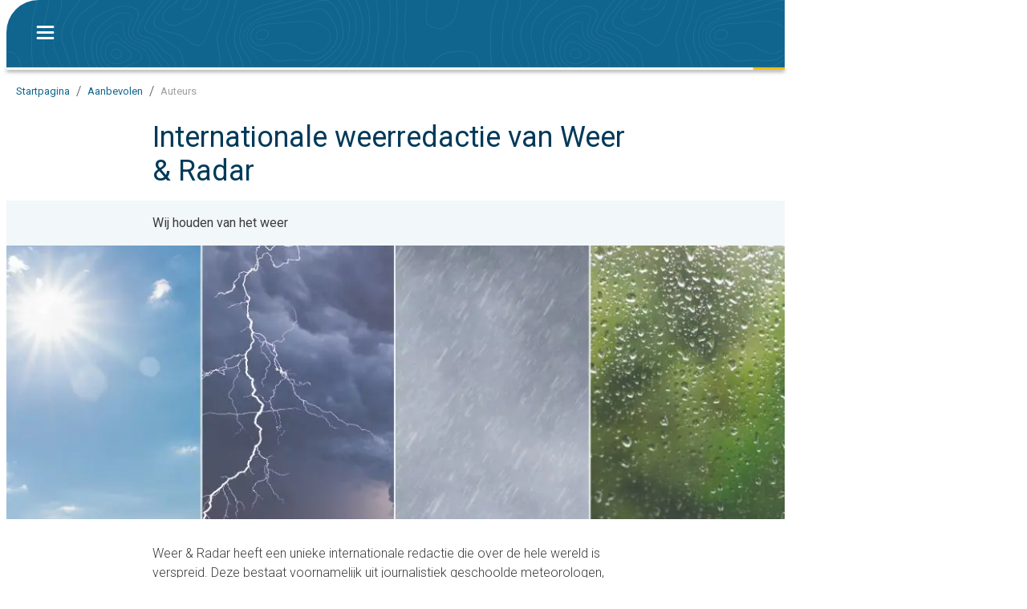

--- FILE ---
content_type: text/html; charset=utf-8
request_url: https://www.weerenradar.nl/weer-nieuws/auteurs
body_size: 20595
content:
<!DOCTYPE html><html lang="nl" data-beasties-container style="--wo-header-height: 72px;"><head>
    <meta charset="utf-8">
    <title>Auteurs</title>
    <base href="/">
    <meta name="apple-mobile-web-app-status-bar-style" content="black-translucent">
    
      <meta name="viewport" content="viewport-fit=contain">
    
    

    <link rel="icon" sizes="192x192" href="assets/icons/icon-192x192.png">
    <link rel="icon" type="image/x-icon" href="favicon.ico">
    <link rel="apple-touch-icon" sizes="192x192" href="assets/icons/icon-192x192-safari.png">
    <meta name="theme-color" content="#10658e">
    <link rel="preconnect" href="//api-app.wetteronline.de" crossorigin>
    <link rel="preconnect" href="//search.prod.geo.wo-cloud.com" crossorigin>
    <link rel="preconnect" href="//api-web.wo-cloud.com" crossorigin>
    <link rel="preconnect" href="//tiles.wo-cloud.com" crossorigin>
    <link rel="preconnect" href="//radar.wo-cloud.com" crossorigin>
    <link rel="preconnect" href="https://images.ctfassets.net">
    <link rel="preconnect" href="https://purple-cdn.web-apps-prod.wo-cloud.com">

    <script type="text/javascript">
      // SourcePoint CMP dialog script
      // prettier-ignore
      !function () { var e = function () { var e, t = "__tcfapiLocator", a = [], n = window; for (; n;) { try { if (n.frames[t]) { e = n; break } } catch (e) { } if (n === window.top) break; n = n.parent } e || (!function e() { var a = n.document, r = !!n.frames[t]; if (!r) if (a.body) { var i = a.createElement("iframe"); i.style.cssText = "display:none", i.name = t, a.body.appendChild(i) } else setTimeout(e, 5); return !r }(), n.__tcfapi = function () { for (var e, t = arguments.length, n = new Array(t), r = 0; r < t; r++)n[r] = arguments[r]; if (!n.length) return a; if ("setGdprApplies" === n[0]) n.length > 3 && 2 === parseInt(n[1], 10) && "boolean" == typeof n[3] && (e = n[3], "function" == typeof n[2] && n[2]("set", !0)); else if ("ping" === n[0]) { var i = { gdprApplies: e, cmpLoaded: !1, cmpStatus: "stub" }; "function" == typeof n[2] && n[2](i) } else a.push(n) }, n.addEventListener("message", (function (e) { var t = "string" == typeof e.data, a = {}; try { a = t ? JSON.parse(e.data) : e.data } catch (e) { } var n = a.__tcfapiCall; n && window.__tcfapi(n.command, n.version, (function (a, r) { var i = { __tcfapiReturn: { returnValue: a, success: r, callId: n.callId } }; t && (i = JSON.stringify(i)), e.source.postMessage(i, "*") }), n.parameter) }), !1)) }; "undefined" != typeof module ? module.exports = e : e() }();
    </script>
    
      <script>
        window.pwaDevice = 'pwa-desktop';
      </script>
    
    
    <script>
      window.pwaVersion = '2026.1.4';
      // Pre-Conditions
      var versionNumberMatcher = /^\d{4}\.\d{1,2}(\.\d{1,2})?$/gm;
      var isProductionVersionNumber =
        !!window.pwaVersion.match(versionNumberMatcher) || false;
      if (isProductionVersionNumber) {
        window.dataLayer = window.dataLayer || [];

        window.gtag = function () {
          dataLayer.push(arguments);
        };
        gtag('js', new Date());
        gtag('consent', 'default', {
          ad_user_data: 'denied',
          ad_personalization: 'denied',
          ad_storage: 'denied',
          analytics_storage: 'denied',
        });
        window.pwaVersion != '2026.1.4' &&
          gtag('set', 'user_properties', {
            application: window.pwaDevice,
          });
      }
    </script>
  <style>html{font-family:sans-serif;-ms-text-size-adjust:100%;-webkit-text-size-adjust:100%}body{margin:0}*,*:before,*:after{box-sizing:border-box}html,body{height:100%;width:100%;-webkit-tap-highlight-color:transparent;scrollbar-width:auto;scrollbar-color:#10658e #e6eff3;touch-action:pan-x pan-y}@media print{html,body{-webkit-print-color-adjust:exact;print-color-adjust:exact}}body{margin:0;font-family:Roboto,-apple-system,BlinkMacSystemFont,Segoe UI,Helvetica,Arial,sans-serif,"Apple Color Emoji","Segoe UI Emoji",Segoe UI Symbol;-webkit-font-smoothing:antialiased;color:#3c3c3c;--ad-horizontal-margin:12px;--wo-weather-header-content-width-desktop:970px;background:#fff}@media (hover: none){body{-webkit-user-select:none;user-select:none}}</style><style>html{font-family:sans-serif;-ms-text-size-adjust:100%;-webkit-text-size-adjust:100%}body{margin:0}a{background:transparent}a:focus{outline:thin dotted}a:active,a:hover{outline:0}h1{font-size:2em;margin:.67em 0}img{border:0}*,*:before,*:after{box-sizing:border-box}a{color:inherit;text-decoration:none}html,body{height:100%;width:100%;-webkit-tap-highlight-color:transparent;scrollbar-width:auto;scrollbar-color:#10658e #e6eff3;touch-action:pan-x pan-y}@media print{html,body{-webkit-print-color-adjust:exact;print-color-adjust:exact}html .no-print,html wo-footer,body .no-print,body wo-footer{display:none!important}}body{margin:0;font-family:Roboto,-apple-system,BlinkMacSystemFont,Segoe UI,Helvetica,Arial,sans-serif,"Apple Color Emoji","Segoe UI Emoji",Segoe UI Symbol;-webkit-font-smoothing:antialiased;color:#3c3c3c;--ad-horizontal-margin: 12px;--wo-weather-header-content-width-desktop: 970px;background:#fff}@media (hover: none){body{-webkit-user-select:none;user-select:none}}
</style><link rel="stylesheet" href="styles.d1cf4fe46c24b9c2.css" media="print" onload="this.media='all'"><noscript><link rel="stylesheet" href="styles.d1cf4fe46c24b9c2.css" media="all"></noscript><style ng-app-id="serverApp">[_nghost-serverApp-c3453211982]{display:flex;justify-content:center;min-height:100%;flex-direction:column;--content-max-width: 970px;position:relative;width:970px;margin:0 auto;align-items:center}@media screen and (max-width: 1602px){[_nghost-serverApp-c3453211982]{margin-left:max(8px,100vw - 1290px)}}.menu-open[_nghost-serverApp-c3453211982]   .app-content[_ngcontent-serverApp-c3453211982], .menu-open[_nghost-serverApp-c3453211982]   .footer-placeholder[_ngcontent-serverApp-c3453211982], .menu-open[_nghost-serverApp-c3453211982]   .footer-spacer[_ngcontent-serverApp-c3453211982]{filter:blur(2px);transition:filter .2s ease-out}[_nghost-serverApp-c3453211982]   .app-content[_ngcontent-serverApp-c3453211982], [_nghost-serverApp-c3453211982]   .footer-placeholder[_ngcontent-serverApp-c3453211982], [_nghost-serverApp-c3453211982]   .footer-spacer[_ngcontent-serverApp-c3453211982]{transition:filter .2s ease-out}.showing-radar[_nghost-serverApp-c3453211982]   wo-header[_ngcontent-serverApp-c3453211982]{margin-bottom:0}.showing-radar[_nghost-serverApp-c3453211982]   .app-content[_ngcontent-serverApp-c3453211982]{padding-bottom:0}.fullscreen-radar[_nghost-serverApp-c3453211982]{width:100%;margin:0}.fullscreen-radar[_nghost-serverApp-c3453211982]   .app-content[_ngcontent-serverApp-c3453211982]{min-width:100%;margin-top:0}.fullscreen-radar[_nghost-serverApp-c3453211982]   wo-header[_ngcontent-serverApp-c3453211982]{display:none}.no-header[_nghost-serverApp-c3453211982]   .app-content[_ngcontent-serverApp-c3453211982]{margin-top:0}.no-header[_nghost-serverApp-c3453211982]   wo-header[_ngcontent-serverApp-c3453211982]{display:none}.minimal-header[_nghost-serverApp-c3453211982]   .app-content[_ngcontent-serverApp-c3453211982]{margin-top:0}.app-content[_ngcontent-serverApp-c3453211982]{flex:1;margin-top:calc(93px + env(safe-area-inset-top));padding-bottom:32px;position:relative}.app-content.fullscreen-content[_ngcontent-serverApp-c3453211982]{margin-top:calc(85px + env(safe-area-inset-top))}.app-content[_ngcontent-serverApp-c3453211982]   .container[_ngcontent-serverApp-c3453211982]{width:970px;margin:0 auto}.app-content.no-footer-distance[_ngcontent-serverApp-c3453211982]{padding-bottom:0}.app-content.fullscreen-content[_ngcontent-serverApp-c3453211982]{flex:1}</style><meta name="description" content="Onze auteurs en redacteuren van Weer &amp; Radar. Wie zit er achter de artikelen en posts van Weer &amp; Radar."><style ng-app-id="serverApp">[_nghost-serverApp-c661839280]{display:flex;position:fixed;z-index:100;width:970px;top:0;margin:0 auto;justify-content:center;background:#fff;-webkit-user-select:none;user-select:none}.large[_nghost-serverApp-c661839280]{height:calc(85px + env(safe-area-inset-top))}[_nghost-serverApp-c661839280]:before{content:"";position:absolute;top:0;left:-10px;right:-10px;height:100%;background:#fff;pointer-events:none}.minimal[_nghost-serverApp-c661839280]:not(.is-scrolled)   .background[_ngcontent-serverApp-c661839280]{opacity:0}.minimal[_nghost-serverApp-c661839280]:not(.is-scrolled)   wo-progress[_ngcontent-serverApp-c661839280]{display:none}.minimal[_nghost-serverApp-c661839280]   .logo[_ngcontent-serverApp-c661839280]{display:flex;align-items:center;height:40px;background:#10658ed9;border-radius:10px;padding:0 4px;transition:background-color .3s}.minimal[_nghost-serverApp-c661839280]   .logo[_ngcontent-serverApp-c661839280]   .header-title[_ngcontent-serverApp-c661839280]{padding:.5px 0 2px}.minimal.is-scrolled[_nghost-serverApp-c661839280]   .logo[_ngcontent-serverApp-c661839280]{background:none}.header-bar[_ngcontent-serverApp-c661839280]{display:flex;flex:1;z-index:1;border-radius:40px 0 0;position:relative;max-width:970px;justify-content:left;height:100%;padding:env(safe-area-inset-top) 0 0 20px;background:#10658e;background-image:url(assets/app-shell/isobaren_header_transparent.svg);background-size:572px 138px;border-bottom:1px solid #ffbe00;align-items:center}.header-bar[_ngcontent-serverApp-c661839280]   .middle-item[_ngcontent-serverApp-c661839280]{height:100%}.header-bar[_ngcontent-serverApp-c661839280]   .middle-item[_ngcontent-serverApp-c661839280] > *[_ngcontent-serverApp-c661839280], .header-bar[_ngcontent-serverApp-c661839280]   .middle-item[_ngcontent-serverApp-c661839280]   .title[_ngcontent-serverApp-c661839280]{position:absolute;display:flex;align-items:center;height:100%;margin-left:20px;transition:opacity .3s,background-color .3s;opacity:1;pointer-events:auto}.header-bar[_ngcontent-serverApp-c661839280]   .middle-item[_ngcontent-serverApp-c661839280] > *.hidden[_ngcontent-serverApp-c661839280], .header-bar[_ngcontent-serverApp-c661839280]   .middle-item[_ngcontent-serverApp-c661839280]   .title.hidden[_ngcontent-serverApp-c661839280]{opacity:0;pointer-events:none}.header-bar[_ngcontent-serverApp-c661839280]   .middle-item[_ngcontent-serverApp-c661839280]   a.logo[_ngcontent-serverApp-c661839280]{outline:0;cursor:pointer;display:flex;height:calc(100% - env(safe-area-inset-top))}.header-bar[_ngcontent-serverApp-c661839280]   .middle-item[_ngcontent-serverApp-c661839280]   a.logo[_ngcontent-serverApp-c661839280]   .header-title[_ngcontent-serverApp-c661839280]{display:flex;justify-content:center;margin:0;width:260px;height:100%}.header-bar[_ngcontent-serverApp-c661839280]   .middle-item[_ngcontent-serverApp-c661839280]   a.logo[_ngcontent-serverApp-c661839280]   img[_ngcontent-serverApp-c661839280]{width:260px;height:100%}.header-bar[_ngcontent-serverApp-c661839280]   .middle-item[_ngcontent-serverApp-c661839280]   .title[_ngcontent-serverApp-c661839280]{text-overflow:ellipsis;overflow:hidden;white-space:nowrap;color:#fff;font-size:22px;font-weight:400;cursor:pointer;max-width:85%}wo-progress[_ngcontent-serverApp-c661839280]{position:absolute;top:100%;left:0;width:100%}wo-share-button[_ngcontent-serverApp-c661839280]{--size: 28px}</style><style ng-app-id="serverApp">[_nghost-serverApp-c1466088905]{position:relative;width:56px;height:56px;display:flex;justify-content:center;align-items:center}.button-container[_ngcontent-serverApp-c1466088905]{position:absolute;top:0;bottom:0}</style><style ng-app-id="serverApp">.button-container[_ngcontent-serverApp-c1466088905]{left:0}img[_ngcontent-serverApp-c1466088905]{cursor:pointer}.close[_ngcontent-serverApp-c1466088905]{position:absolute;right:8px;top:50%;transform:translateY(-50%);cursor:pointer}wo-back-button[_ngcontent-serverApp-c1466088905]{height:100%}</style><style ng-app-id="serverApp">[_nghost-serverApp-c4007100336]{transition:opacity .25s}.progress-line[_ngcontent-serverApp-c4007100336], .progress-line[_ngcontent-serverApp-c4007100336]:before{height:3px;width:100%}.progress-line[_ngcontent-serverApp-c4007100336]{position:relative;background-color:#fafafa;display:flex;box-shadow:0 2px 5px gray}.progress-line[_ngcontent-serverApp-c4007100336]:before{content:"";position:absolute;left:0;top:0;background-color:#ffbe00;animation:_ngcontent-serverApp-c4007100336_running-progress 2s cubic-bezier(.4,0,.2,1) infinite;transform-origin:left}@keyframes _ngcontent-serverApp-c4007100336_running-progress{0%{transform:translate(0) scaleX(0)}50%{transform:translate(25%) scaleX(.75)}to{transform:translate(100%) scaleX(0)}}</style><style ng-app-id="serverApp">[_nghost-serverApp-c4137958609]{--icon-margin: 80px;pointer-events:none;position:absolute;display:flex;inset:100% auto auto 0;height:calc(100vh - 85px)}.opened.first-render[_nghost-serverApp-c4137958609]{pointer-events:auto}.opened.first-render[_nghost-serverApp-c4137958609]   .backdrop[_ngcontent-serverApp-c4137958609]{opacity:1}.opened.first-render[_nghost-serverApp-c4137958609]   .menu[_ngcontent-serverApp-c4137958609]{display:flex}@supports (height: 100dvh){[_nghost-serverApp-c4137958609]{height:calc(100dvh - 85px)}}.backdrop[_ngcontent-serverApp-c4137958609]{cursor:pointer;height:100vh;position:fixed;inset:0;z-index:200;opacity:0;transition:opacity .3s}.menu[_ngcontent-serverApp-c4137958609]{border-top:2px solid #ffbe00;width:344px;background:#10658e url(assets/app-shell/isobaren_menu.svg) 50% 0 no-repeat;display:none;bottom:0;z-index:201;background-size:cover;color:#fff;flex-direction:column;box-shadow:5px 0 6px #3c3c3c9c;transition:transform .3s}.scroll-blocking-svc-scrollable-item[_ngcontent-serverApp-c4137958609]{flex-grow:1;overflow:auto;touch-action:pan-x pan-y}.scroll-blocking-svc-scrollable-item[_ngcontent-serverApp-c4137958609]::-webkit-scrollbar-track{background:#ffffff40}.scroll-blocking-svc-scrollable-item[_ngcontent-serverApp-c4137958609]::-webkit-scrollbar-thumb{background-color:#00537f}hr[_ngcontent-serverApp-c4137958609]{border:0;border-top:1px solid rgba(255,255,255,.2)}.placemark[_ngcontent-serverApp-c4137958609]{overflow:hidden;text-overflow:ellipsis}</style><style ng-app-id="serverApp">.desktop[_nghost-serverApp-c1251369993]   .title[_ngcontent-serverApp-c1251369993]{font-size:36px;margin:16px 0;line-height:42px}.title[_ngcontent-serverApp-c1251369993]{font-size:24px;font-weight:400;line-height:32px;color:#003959;margin:12px 0}.subtitle[_ngcontent-serverApp-c1251369993]{color:#3c3c3c;font-size:16px;line-height:24px;font-weight:400}.panorama-image[_ngcontent-serverApp-c1251369993]{width:100%}.introduction[_ngcontent-serverApp-c1251369993]{font-size:16px;line-height:24px;font-size:300;color:#3c3c3c;margin-bottom:24px}.author[_ngcontent-serverApp-c1251369993]:not(:last-child){margin-bottom:100px}.container[_ngcontent-serverApp-c1251369993]{display:flex;justify-content:center}</style><style ng-app-id="serverApp">.container[_ngcontent-serverApp-c839895721]{top:0;height:100%;position:absolute}.container.left[_ngcontent-serverApp-c839895721]{right:calc(100% + 8px)}.container.right[_ngcontent-serverApp-c839895721]{left:calc(100% + 8px)}wo-ad[_ngcontent-serverApp-c839895721]{position:sticky;top:117px}</style><style ng-app-id="serverApp">[_nghost-serverApp-c483820705]{display:block}</style><style ng-app-id="serverApp">[_nghost-serverApp-c3522943908]{position:relative;display:block;background:#10658e url(assets/app-shell/isobaren_header.svg) center;background-size:auto 100%;color:#fff;border-top:1px solid #ffbe00;margin:0 auto;width:970px;height:460px;font-size:16px;font-weight:400;padding:16px 8px 28px;min-width:970px;background:#10658e url(assets/footer-icons/isobaren.svg) center}.use-safe-area-padding[_nghost-serverApp-c3522943908]{padding-bottom:calc(env(safe-area-inset-bottom) + 28px)}.logo[_ngcontent-serverApp-c3522943908]{position:absolute;bottom:439px;left:calc(50% - 21px)}.footer-content[_ngcontent-serverApp-c3522943908]{text-align:center;margin-top:0}.google-play-store[_ngcontent-serverApp-c3522943908]{margin-right:8px}.legal[_ngcontent-serverApp-c3522943908]{opacity:.5;text-align:center;overflow:hidden;line-height:2;line-height:unset;display:flex;flex-direction:column;align-items:flex-start;opacity:1;max-width:fit-content;margin-bottom:16px}.privacy-settings[_ngcontent-serverApp-c3522943908]{cursor:pointer}.headline[_ngcontent-serverApp-c3522943908]{font-size:1.25rem;margin-top:0}.footer-title[_ngcontent-serverApp-c3522943908]{margin-top:0;font-size:1.563rem}.google-play-store[_ngcontent-serverApp-c3522943908]{margin-right:16px}.columns[_ngcontent-serverApp-c3522943908]{margin-left:114px;display:flex;flex-direction:row;gap:120px}.column[_ngcontent-serverApp-c3522943908]{display:flex;flex-direction:column;align-items:flex-start;line-height:28px}.badges[_ngcontent-serverApp-c3522943908]{margin-bottom:16px;display:flex;flex-direction:row;justify-content:center;align-items:center}.dropdown[_ngcontent-serverApp-c3522943908]{display:flex;justify-content:flex-end;margin-right:20px}.buttons[_ngcontent-serverApp-c3522943908]{margin-top:10px;display:flex;justify-content:center;align-items:center;flex-wrap:wrap;white-space:pre}.buttons[_ngcontent-serverApp-c3522943908]   div[_ngcontent-serverApp-c3522943908]{width:0;flex-grow:1}.buttons[_ngcontent-serverApp-c3522943908]   .dropdown[_ngcontent-serverApp-c3522943908]{display:flex;justify-content:flex-end}.buttons[_ngcontent-serverApp-c3522943908]   wo-dropdown[_ngcontent-serverApp-c3522943908]{margin-right:45px}.buttons[_ngcontent-serverApp-c3522943908]   #no-outline[_ngcontent-serverApp-c3522943908]{outline-style:none}.buttons[_ngcontent-serverApp-c3522943908]   .button[_ngcontent-serverApp-c3522943908]{width:48px;height:48px}.buttons[_ngcontent-serverApp-c3522943908]   .dropdown-globe[_ngcontent-serverApp-c3522943908]{width:52px;height:52px}.buttons[_ngcontent-serverApp-c3522943908]   a[_ngcontent-serverApp-c3522943908]{padding:0;margin:0 8px 0 0;display:inline-block}a[_ngcontent-serverApp-c3522943908]{padding:8px;margin:-8px -8px 8px}@media (max-height: 380px){.app-links.collapsible[_ngcontent-serverApp-c3522943908]{display:none}}@media (max-height: 330px){.buttons.collapsible[_ngcontent-serverApp-c3522943908]{display:none}}</style><style ng-app-id="serverApp">[_nghost-serverApp-c2990650325]{width:101.5px;display:flex;justify-content:flex-end}[_nghost-serverApp-c2990650325]:not(.centered-horizontally){position:relative}.centered-horizontally[_nghost-serverApp-c2990650325]{flex-direction:column}.dropdown[_nghost-serverApp-c2990650325]{justify-content:center}.icon-as-button[_ngcontent-serverApp-c2990650325]:after{position:absolute;right:5px;top:5px}.icon-as-button.centered-horizontally[_ngcontent-serverApp-c2990650325]{position:relative}.button[_ngcontent-serverApp-c2990650325]{display:flex;align-items:center;font-size:16px;width:101.5px;height:47px;border:1px solid rgba(255,255,255,.4);border-radius:3px;background-color:#10658e}.button[_ngcontent-serverApp-c2990650325]:after{border-style:solid;border-color:transparent rgba(255,255,255,.4) transparent transparent;content:"";position:absolute;right:5px;top:5px;border-width:0 12px 12px 0}.button.centered-horizontally[_ngcontent-serverApp-c2990650325]{position:relative}</style><style ng-app-id="serverApp">[_nghost-serverApp-c2780377565]{padding-top:8px;position:absolute;z-index:999;width:380px;max-height:275px;background:#10658ef2;border-radius:4px;overflow-y:scroll;border:1px solid rgba(255,255,255,.4)}.hide-list[_nghost-serverApp-c2780377565]{display:none}.big-letter[_nghost-serverApp-c2780377565]   .label[_ngcontent-serverApp-c2780377565]{font-size:16px;line-height:16px;font-weight:400}.small[_nghost-serverApp-c2780377565]{bottom:0;left:50%;width:auto}.bright[_nghost-serverApp-c2780377565]{max-height:300px;background-color:#fff;color:#3c3c3c;box-shadow:0 3px 6px #00000029}.bright[_nghost-serverApp-c2780377565]   .entry[_ngcontent-serverApp-c2780377565]{color:#3c3c3c}@media(hover:hover){.bright[_nghost-serverApp-c2780377565]::-webkit-scrollbar-thumb{background-color:#dedede}}.centered-horizontally[_nghost-serverApp-c2780377565]{max-width:100vw;right:0}@media(hover:hover){[_nghost-serverApp-c2780377565]::-webkit-scrollbar-track{background:#0000000d}[_nghost-serverApp-c2780377565]::-webkit-scrollbar-thumb{background-color:#003959;border-radius:4px}[_nghost-serverApp-c2780377565]::-webkit-scrollbar{width:8px}}.label[_ngcontent-serverApp-c2780377565]{font-size:16px;line-height:16px;overflow:hidden;text-overflow:ellipsis;white-space:nowrap}.entry[_ngcontent-serverApp-c2780377565]{height:48px;padding:0 16px;color:#fff;display:flex;align-items:center}.icon[_ngcontent-serverApp-c2780377565]{margin-right:16px}</style><style ng-app-id="serverApp">[_nghost-serverApp-c1802755492]{display:block;position:relative;padding:8px 12px;max-width:536px;max-width:var(--content-max-width, 536px);margin-left:auto;margin-right:auto;font-family:Roboto,sans-serif!important;font-weight:300;font-size:16px;line-height:24px;color:#3c3c3c}[_nghost-serverApp-c1802755492]     wo-did-you-know, [_nghost-serverApp-c1802755492]     wo-embedded-url+*, [_nghost-serverApp-c1802755492]     wo-gallery, [_nghost-serverApp-c1802755492]     wo-gallery-teaser, [_nghost-serverApp-c1802755492]     wo-inline-teaser, [_nghost-serverApp-c1802755492]     wo-table, [_nghost-serverApp-c1802755492]     blockquote, [_nghost-serverApp-c1802755492]     p, [_nghost-serverApp-c1802755492]     ul, [_nghost-serverApp-c1802755492]     ol{display:block;margin:16px 0}[_nghost-serverApp-c1802755492]     li ul, [_nghost-serverApp-c1802755492]     li ol{margin:0}[_nghost-serverApp-c1802755492]     wo-embedded-url.has-description+*{margin-bottom:0}.desktop[_nghost-serverApp-c1802755492]{max-width:initial;width:100%;box-sizing:border-box;padding:8px 182px 0}.desktop[_nghost-serverApp-c1802755492]     blockquote, .desktop[_nghost-serverApp-c1802755492]     p, .desktop[_nghost-serverApp-c1802755492]     ul, .desktop[_nghost-serverApp-c1802755492]     ol{margin:24px 0}.desktop[_nghost-serverApp-c1802755492]     li ul, .desktop[_nghost-serverApp-c1802755492]     li ol{margin:0}</style><style ng-app-id="serverApp">.container[_ngcontent-serverApp-c422414040]{margin:14px 0}.container.desktop[_ngcontent-serverApp-c422414040]{margin:0 12px 24px}</style><style ng-app-id="serverApp">.container[_ngcontent-serverApp-c3444253993]{background-color:#f2f7f9;padding:16px 12px}.desktop[_nghost-serverApp-c3444253993]   .container[_ngcontent-serverApp-c3444253993], .desktop   [_nghost-serverApp-c3444253993]   .container[_ngcontent-serverApp-c3444253993]{padding:16px 182px}.small-padding[_nghost-serverApp-c3444253993]   .container[_ngcontent-serverApp-c3444253993]{background-color:#f2f7f9;padding:8px 12px 0}</style><style ng-app-id="serverApp">[_nghost-serverApp-c4250652324]{display:block;position:relative;margin:0}[_nghost-serverApp-c4250652324]   .container[_ngcontent-serverApp-c4250652324]{position:relative;width:calc(100% + 24px);margin-left:-12px}[_nghost-serverApp-c4250652324]   .image[_ngcontent-serverApp-c4250652324]{position:relative;width:100%}.panorama-overlay[_ngcontent-serverApp-c4250652324]{display:none}.desktop[_nghost-serverApp-c4250652324]   .container[_ngcontent-serverApp-c4250652324], .desktop   [_nghost-serverApp-c4250652324]   .container[_ngcontent-serverApp-c4250652324]{width:calc(100% + 364px);margin-left:-182px}.desktop[_nghost-serverApp-c4250652324]   .panorama-overlay[_ngcontent-serverApp-c4250652324], .desktop   [_nghost-serverApp-c4250652324]   .panorama-overlay[_ngcontent-serverApp-c4250652324]{position:absolute;display:block;z-index:2;background:#10658ecc;top:176px;left:54px;padding:24px;color:#fff;box-sizing:border-box}.desktop[_nghost-serverApp-c4250652324]   .panorama-overlay[_ngcontent-serverApp-c4250652324]   .panorama-subtitle[_ngcontent-serverApp-c4250652324], .desktop   [_nghost-serverApp-c4250652324]   .panorama-overlay[_ngcontent-serverApp-c4250652324]   .panorama-subtitle[_ngcontent-serverApp-c4250652324]{font-size:14px;line-height:20px;margin:0 0 8px;color:#ffbe00;font-weight:300;letter-spacing:.2px}.desktop[_nghost-serverApp-c4250652324]   .panorama-overlay[_ngcontent-serverApp-c4250652324]   .panorama-title[_ngcontent-serverApp-c4250652324], .desktop   [_nghost-serverApp-c4250652324]   .panorama-overlay[_ngcontent-serverApp-c4250652324]   .panorama-title[_ngcontent-serverApp-c4250652324]{font-size:32px;line-height:32px;letter-spacing:.1px;margin:0}</style><style ng-app-id="serverApp">[_nghost-serverApp-c210224652]{height:50px;width:50px;position:fixed;right:20px;z-index:3}.is-scrolled[_nghost-serverApp-c210224652]   .back-to-top[_ngcontent-serverApp-c210224652]{cursor:pointer}.desktop[_nghost-serverApp-c210224652]{right:100px}.back-to-top[_ngcontent-serverApp-c210224652]{background-image:url(^assets/icons/ic_arrow.svg);background-position:center;background-repeat:no-repeat;background-size:cover;background-color:#ffbe00;width:100%;height:100%;transform:rotate(180deg);border-radius:0 0 4px 4px}</style><style ng-app-id="serverApp">[_nghost-serverApp-c1076908266]{display:block;box-sizing:border-box;width:calc(100% + 24px);margin-left:-12px}.desktop[_nghost-serverApp-c1076908266], .desktop   [_nghost-serverApp-c1076908266]{width:calc(100% + 364px);margin-left:-182px}</style><style ng-app-id="serverApp">.anchor[_ngcontent-serverApp-c1673414128]{text-decoration:none}.anchor[_ngcontent-serverApp-c1673414128]:link, .anchor[_ngcontent-serverApp-c1673414128]:visited, .anchor[_ngcontent-serverApp-c1673414128]:hover, .anchor[_ngcontent-serverApp-c1673414128]:active{color:unset}</style><style ng-app-id="serverApp">.blue[_nghost-serverApp-c71172637]   .heart[_ngcontent-serverApp-c71172637]{background-image:url(^assets/ic-heart-blue.svg)}.heart[_ngcontent-serverApp-c71172637]{height:64px;width:64px;margin-top:20px;background-image:url(^assets/ic-heart-yellow.svg);background-repeat:no-repeat;background-size:contain}.container[_ngcontent-serverApp-c71172637]{display:flex;flex-direction:column;align-items:center}.text[_ngcontent-serverApp-c71172637]{font-size:16px;color:#3c3c3c;line-height:24px}.name[_ngcontent-serverApp-c71172637]{font-size:21px;line-height:24px;color:#10658e;margin:20px 0;font-weight:400}.factbox[_ngcontent-serverApp-c71172637]{margin-top:40px}</style><style ng-app-id="serverApp">.big[_nghost-serverApp-c3300195859]   p[_ngcontent-serverApp-c3300195859]:first-letter{margin:0 3.2px -1px 0;float:left;color:#10658e;font-size:52.8px;line-height:48px}.desktop[_nghost-serverApp-c3300195859]   .big[_ngcontent-serverApp-c3300195859]   p[_ngcontent-serverApp-c3300195859]:first-letter, .desktop   [_nghost-serverApp-c3300195859]   .big[_ngcontent-serverApp-c3300195859]   p[_ngcontent-serverApp-c3300195859]:first-letter{font-size:84px;line-height:72px}</style><style ng-app-id="serverApp">span.bold[_ngcontent-serverApp-c335602280]{font-weight:500}span.italic[_ngcontent-serverApp-c335602280]{font-style:italic;font-weight:400}span.underline[_ngcontent-serverApp-c335602280]{text-decoration:underline}span.code[_ngcontent-serverApp-c335602280]{font-family:monospace}</style><style ng-app-id="serverApp">h1[_ngcontent-serverApp-c1424841415]{font-size:20px;line-height:28px;margin:24px 0 8px;color:#10658e;font-weight:400}h2[_ngcontent-serverApp-c1424841415]{font-size:18px;line-height:24px;color:#003959;margin:24px 0 8px;font-weight:400}h3[_ngcontent-serverApp-c1424841415], h4[_ngcontent-serverApp-c1424841415], h5[_ngcontent-serverApp-c1424841415], h6[_ngcontent-serverApp-c1424841415]{color:#3c3c3c;font-size:16px;font-weight:400}.spacer[_ngcontent-serverApp-c1424841415]{height:0px;width:100%;margin:20px 0;border:1px solid #e6eff3}.wrapper[_ngcontent-serverApp-c1424841415]{display:flex;position:relative;align-items:center}.live-circle[_ngcontent-serverApp-c1424841415]{position:absolute;top:6px;margin-left:-19.5px;width:12px;height:12px;border-radius:50%}.live-circle.orange[_ngcontent-serverApp-c1424841415]{background-color:#ff6f00}.live-circle.blue[_ngcontent-serverApp-c1424841415]{background-color:#10658e}.desktop[_nghost-serverApp-c1424841415]   h1[_ngcontent-serverApp-c1424841415], .desktop   [_nghost-serverApp-c1424841415]   h1[_ngcontent-serverApp-c1424841415]{font-size:24px;padding:16px 0;margin:0}.desktop[_nghost-serverApp-c1424841415]   h2[_ngcontent-serverApp-c1424841415], .desktop   [_nghost-serverApp-c1424841415]   h2[_ngcontent-serverApp-c1424841415]{font-size:20px;margin:32px 0 16px}.desktop[_nghost-serverApp-c1424841415]   h3[_ngcontent-serverApp-c1424841415], .desktop   [_nghost-serverApp-c1424841415]   h3[_ngcontent-serverApp-c1424841415], .desktop[_nghost-serverApp-c1424841415]   h4[_ngcontent-serverApp-c1424841415], .desktop   [_nghost-serverApp-c1424841415]   h4[_ngcontent-serverApp-c1424841415], .desktop[_nghost-serverApp-c1424841415]   h5[_ngcontent-serverApp-c1424841415], .desktop   [_nghost-serverApp-c1424841415]   h5[_ngcontent-serverApp-c1424841415], .desktop[_nghost-serverApp-c1424841415]   h6[_ngcontent-serverApp-c1424841415], .desktop   [_nghost-serverApp-c1424841415]   h6[_ngcontent-serverApp-c1424841415]{font-size:18px}.desktop[_nghost-serverApp-c1424841415]   .live-circle[_ngcontent-serverApp-c1424841415], .desktop   [_nghost-serverApp-c1424841415]   .live-circle[_ngcontent-serverApp-c1424841415]{margin-left:-31.5px}</style><style ng-app-id="serverApp">[_nghost-serverApp-c1566141756]{display:block;background-color:#f2f7f9;padding:24px;position:relative}[_nghost-serverApp-c1566141756]:before{content:"";display:block;position:absolute;inset:0;padding:inherit;background-clip:content-box;background-image:radial-gradient(circle at 2px 2px,rgba(16,101,142,.15),transparent 2px);background-size:20px 20px;background-position:20px 20px}.title[_ngcontent-serverApp-c1566141756]{position:relative;font-size:18px;color:#00537f;font-weight:400;margin:0 0 24px}.text[_ngcontent-serverApp-c1566141756]{position:relative;margin-bottom:0!important;font-style:italic}.dog-ear[_ngcontent-serverApp-c1566141756]{position:absolute;right:0;top:0;width:0;height:0;border-style:solid;border-width:0 24px 24px 0;border-color:transparent white #e6eff3 transparent}</style><style ng-app-id="serverApp">.container[_ngcontent-serverApp-c1256860226]{display:flex;flex-direction:row;justify-content:flex-start;align-items:center;overflow-y:hidden;overflow-x:auto;scrollbar-width:none;-ms-overflow-style:none}.container[_ngcontent-serverApp-c1256860226]   .blur-overlay[_ngcontent-serverApp-c1256860226]{position:absolute;width:40px;height:24px;background:linear-gradient(to right,#fff,#fff0);pointer-events:none;opacity:0;transition:opacity .5s}.container[_ngcontent-serverApp-c1256860226]   .blur-overlay.active[_ngcontent-serverApp-c1256860226]{opacity:1}.container[_ngcontent-serverApp-c1256860226]   .blur-overlay.end[_ngcontent-serverApp-c1256860226]{right:0;background:linear-gradient(to left,#fff,#fff0);opacity:1}.container[_ngcontent-serverApp-c1256860226]::-webkit-scrollbar{display:none}.container[_ngcontent-serverApp-c1256860226]   .seperator[_ngcontent-serverApp-c1256860226]{padding-left:8px;padding-right:8px;font-weight:300;color:#3c3c3c}</style><style ng-app-id="serverApp">.regular[_nghost-serverApp-c2870704135]   .item[_ngcontent-serverApp-c2870704135]{color:#a0a0a0}.link[_nghost-serverApp-c2870704135]   .item[_ngcontent-serverApp-c2870704135]{color:#10658e}.item[_ngcontent-serverApp-c2870704135]{display:inline;margin:0;font-size:13px;font-weight:400;line-height:24px;letter-spacing:0px;white-space:nowrap}</style><style ng-app-id="serverApp">a[_ngcontent-serverApp-c3909971678]{text-decoration:none;color:inherit}a[_ngcontent-serverApp-c3909971678]:hover{text-decoration:none}.block-layout[_nghost-serverApp-c3909971678]   a[_ngcontent-serverApp-c3909971678]{display:block}.use-flex[_nghost-serverApp-c3909971678]   a[_ngcontent-serverApp-c3909971678]{display:flex}</style><style ng-app-id="serverApp">[_nghost-serverApp-c2903451194]{display:block;background:max(14px,env(safe-area-inset-left)) 50% no-repeat;background-size:46px 46px;cursor:pointer}.dark[_nghost-serverApp-c2903451194]{background-color:#00537f}a[_ngcontent-serverApp-c2903451194]{display:flex;align-items:center;--ripple-color: #fff;padding-left:env(safe-area-inset-left);text-indent:var(--icon-margin);height:66px;font-size:18px}a.active[_ngcontent-serverApp-c2903451194]{background-color:#ffffff1a}.icon[_ngcontent-serverApp-c2903451194]{width:32px;margin:0 14px}.badge[_ngcontent-serverApp-c2903451194]{display:inline-block;background:50%/contain no-repeat;height:30px;width:30px;margin-left:8px;vertical-align:middle}[_nghost-serverApp-c2903451194]:not(.dark)   .external[_ngcontent-serverApp-c2903451194]{outline-style:none;display:flex;justify-content:space-between}[_nghost-serverApp-c2903451194]:not(.dark)   .external[_ngcontent-serverApp-c2903451194]:after{content:"";background:url(assets/app-shell/ic_link_extern.svg) center no-repeat;width:35px;height:100%;opacity:.5;margin-right:8px}</style><script class="json-ld-schema-breadcrumb" type="application/ld+json">{"@context":"https://schema.org","@type":"BreadcrumbList","itemListElement":[{"@type":"ListItem","position":1,"item":{"@id":"https://www.weerenradar.nl","name":"Startpagina"}},{"@type":"ListItem","position":2,"item":{"@id":"https://www.weerenradar.nl/weer-nieuws/aanbevolen","name":"Aanbevolen"}},{"@type":"ListItem","position":3,"item":{"@id":"https://www.weerenradar.nl/weer-nieuws/auteurs","name":"Auteurs"}}]}</script><meta name="robots" content="index,follow,noimageindex"><link rel="canonical" href="https://www.weerenradar.nl/weer-nieuws/auteurs"><meta property="og:locale" content="nl_NL"><meta property="og:site_name" content="Weer &amp; Radar"><meta property="og:type" content="website"><meta property="type" content="website"><meta property="og:title" content="Auteurs"><meta property="og:description" content="Onze auteurs en redacteuren van Weer &amp; Radar. Wie zit er achter de artikelen en posts van Weer &amp; Radar."><meta property="og:image" content="https://images.ctfassets.net/4ivszygz9914/3C1pviQeI0zctrMX1whIQl/2539170ba462bdb4ab415698e772b262/WO-Autoren-Header-International-996x350.jpg"><meta property="og:image:type" content="image/jpeg"><meta property="og:image:width" content="996"><meta property="og:image:height" content="350"><meta property="og:image:alt" content="Header image with sun, lightning, snow and raindrops"><meta property="og:url" content="https://www.weerenradar.nl/weer-nieuws/auteurs"><meta name="twitter:card" content="summary_large_image"><meta name="twitter:title" content="Auteurs"><meta name="twitter:description" content="Onze auteurs en redacteuren van Weer &amp; Radar. Wie zit er achter de artikelen en posts van Weer &amp; Radar."><meta name="twitter:site" content="@weerenradar_nl"><meta name="twitter:image" content="https://images.ctfassets.net/4ivszygz9914/3C1pviQeI0zctrMX1whIQl/2539170ba462bdb4ab415698e772b262/WO-Autoren-Header-International-996x350.jpg"><meta name="twitter:image:alt" content="Header image with sun, lightning, snow and raindrops"><link hreflang="bg-BG" rel="alternate" href="https://www.vremeiradar.bg/meteo-novini/redaktori"><link hreflang="bs-BA" rel="alternate" href="https://www.vrijemeradar.ba/vijesti-o-vremenu/redakcija"><link hreflang="cs-CZ" rel="alternate" href="https://www.pocasiaradar.cz/zpravy-o-pocasi/autori"><link hreflang="da-DK" rel="alternate" href="https://www.vejrogradar.dk/vejrnyheder/redaktion"><link hreflang="en-GB" rel="alternate" href="https://www.weatherandradar.co.uk/weather-news/authors"><link hreflang="en-IE" rel="alternate" href="https://www.weatherandradar.ie/weather-news/authors"><link hreflang="en-IN" rel="alternate" href="https://www.weatherandradar.in/weather-news/authors"><link hreflang="en-US" rel="alternate" href="https://www.weatherandradar.com/weather-news/authors"><link hreflang="es-ES" rel="alternate" href="https://www.tiempoyradar.es/noticias-del-tiempo/redactores"><link hreflang="es-US" rel="alternate" href="https://es.weatherandradar.com/noticias-del-tiempo/redactores"><link hreflang="fr-FR" rel="alternate" href="https://www.meteoetradar.com/actualites-meteo/redacteurs"><link hreflang="fr-BE" rel="alternate" href="https://www.meteoetradar.be/actualites-meteo/redacteurs"><link hreflang="fr-CH" rel="alternate" href="https://www.meteoetradar.ch/actualites-meteo/redacteurs"><link hreflang="hr-HR" rel="alternate" href="https://www.vrijemeradar.hr/vijesti-o-vremenu/redakcija"><link hreflang="hu-HU" rel="alternate" href="https://www.idojarasesradar.hu/idojaras-info/szerkesztoseg"><link hreflang="it-IT" rel="alternate" href="https://www.meteoeradar.it/notizie-meteo/autori"><link hreflang="nl-NL" rel="alternate" href="https://www.weerenradar.nl/weer-nieuws/auteurs"><link hreflang="nl-BE" rel="alternate" href="https://www.weerenradar.be/weer-nieuws/auteurs"><link hreflang="pl-PL" rel="alternate" href="https://www.pogodairadar.pl/wiadomosci-pogodowe/redaktorzy"><link hreflang="ro-RO" rel="alternate" href="https://www.meteoradar.ro/stiri-meteo/redactia"><link hreflang="sk-SK" rel="alternate" href="https://www.pocasieradar.sk/spravy-o-pocasi/redaktori"><link hreflang="sr-Latn-RS" rel="alternate" href="https://www.vremeradar.rs/vesti-o-vremenu/redakcija"><link hreflang="sr-Latn-ME" rel="alternate" href="https://www.vrijemeradar.me/vesti-o-vremenu/redakcija"><link hreflang="uk-UA" rel="alternate" href="https://www.pogodairadar.com.ua/pohodni-novyny/avtory"></head>

  <body class style="overflow: auto;">
    <wo-root ng-version="20.3.12" class ng-server-context="ssr"><wo-app-shell _nghost-serverapp-c3453211982 class><wo-manifest _ngcontent-serverapp-c3453211982></wo-manifest><wo-header _ngcontent-serverapp-c3453211982 class="no-print large" _nghost-serverapp-c661839280><div _ngcontent-serverapp-c661839280 class="background"></div><div _ngcontent-serverapp-c661839280 class="header-bar"><wo-adaptive-button-left _ngcontent-serverapp-c661839280 _nghost-serverapp-c1466088905><wo-fader _ngcontent-serverapp-c1466088905 style="opacity: 1; transition-duration: 500ms; transition-property: opacity;" class="visible"><img _ngcontent-serverapp-c1466088905 ngsrc="assets/app-shell/ic_menu.svg" loading="eager" alt width="25" height="25" class="menu" fetchpriority="auto" decoding="auto" ng-img="true" src="assets/app-shell/ic_menu.svg"><!----></wo-fader><wo-fader _ngcontent-serverapp-c1466088905 style="opacity: 0; pointer-events: none; transition-duration: 500ms; transition-property: opacity;" class><!----></wo-fader><!----></wo-adaptive-button-left><div _ngcontent-serverapp-c661839280 class="middle-item"><a _ngcontent-serverapp-c661839280 class="logo"><!----><div _ngcontent-serverapp-c661839280 wologo class="header-title"></div><!----></a></div><!----><wo-progress _ngcontent-serverapp-c661839280 _nghost-serverapp-c4007100336 style="opacity: 1;"><div _ngcontent-serverapp-c4007100336 class="progress-line"></div></wo-progress><wo-menu _ngcontent-serverapp-c661839280 _nghost-serverapp-c4137958609 class="first-render"><div _ngcontent-serverapp-c4137958609 class="backdrop"></div><div _ngcontent-serverapp-c4137958609 class="menu"><div _ngcontent-serverapp-c4137958609 class="scroll-blocking-svc-scrollable-item"><wo-menu-item _ngcontent-serverapp-c4137958609 icon="shop" class="dark" _nghost-serverapp-c2903451194 style="background-image: url(assets/app-shell/ic_shop.svg);"><div _ngcontent-serverapp-c2903451194 woripple><a _ngcontent-serverapp-c2903451194 class="external" target="_blank" href="https://shop.weerenradar.nl/?utm_source=pwa_nl&amp;utm_medium=PWAnavi&amp;utm_campaign=woh_nl"><span _ngcontent-serverapp-c2903451194><span _ngcontent-serverapp-c4137958609>Het weerdisplay</span><!----><span _ngcontent-serverapp-c2903451194 class="badge" style="background-image: url(https://web-apps-static.wo-cloud.com/menu/ic_new@2x.png);"></span><!----></span></a><!----><!----><!----></div></wo-menu-item><!----><wo-menu-item _ngcontent-serverapp-c4137958609 icon="home" _nghost-serverapp-c2903451194 style="background-image: url(assets/app-shell/ic_home.svg);"><div _ngcontent-serverapp-c2903451194 woripple><!----><a _ngcontent-serverapp-c2903451194 routerlinkactive="active" class href="/"><span _ngcontent-serverapp-c4137958609>Startpagina</span><!----></a><!----><!----></div></wo-menu-item><wo-menu-item _ngcontent-serverapp-c4137958609 icon="weather" _nghost-serverapp-c2903451194 style="background-image: url(assets/app-shell/ic_weather.svg);"><div _ngcontent-serverapp-c2903451194 woripple><!----><a _ngcontent-serverapp-c2903451194 routerlinkactive="active" class href="/weer/amsterdam/171698"><span _ngcontent-serverapp-c4137958609 class="placemark"> Weer Amsterdam </span><!----></a><!----><!----></div></wo-menu-item><!----><wo-menu-item _ngcontent-serverapp-c4137958609 icon="weatherradar" _nghost-serverapp-c2903451194 style="background-image: url(assets/app-shell/ic_weatherradar.svg);"><div _ngcontent-serverapp-c2903451194 woripple><!----><a _ngcontent-serverapp-c2903451194 routerlinkactive="active" class href="/weerradar/amsterdam/171698?layer=wr&amp;center=52.374,4.8897&amp;placemark=52.374,4.8897"><span _ngcontent-serverapp-c4137958609>WeerRadar</span><!----></a><!----><!----></div></wo-menu-item><wo-menu-item _ngcontent-serverapp-c4137958609 icon="rainradar" _nghost-serverapp-c2903451194 style="background-image: url(assets/app-shell/ic_rainradar.svg);"><div _ngcontent-serverapp-c2903451194 woripple><!----><a _ngcontent-serverapp-c2903451194 routerlinkactive="active" class href="/weerradar/amsterdam/171698?layer=rr&amp;center=52.374,4.8897&amp;placemark=52.374,4.8897"><span _ngcontent-serverapp-c4137958609>RegenRadar</span><!----></a><!----><!----></div></wo-menu-item><wo-menu-item _ngcontent-serverapp-c4137958609 icon="temperaturmap" _nghost-serverapp-c2903451194 style="background-image: url(assets/app-shell/ic_temperaturmap.svg);"><div _ngcontent-serverapp-c2903451194 woripple><!----><a _ngcontent-serverapp-c2903451194 routerlinkactive="active" class href="/weerradar/amsterdam/171698?layer=tr&amp;center=52.374,4.8897&amp;placemark=52.374,4.8897"><span _ngcontent-serverapp-c4137958609>TemperatuurRadar</span><!----></a><!----><!----></div></wo-menu-item><wo-menu-item _ngcontent-serverapp-c4137958609 icon="wind" _nghost-serverapp-c2903451194 style="background-image: url(assets/app-shell/ic_wind.svg);"><div _ngcontent-serverapp-c2903451194 woripple><!----><a _ngcontent-serverapp-c2903451194 routerlinkactive="active" class href="/weerradar/amsterdam/171698?layer=gr&amp;center=52.374,4.8897&amp;placemark=52.374,4.8897"><span _ngcontent-serverapp-c4137958609>WindRadar</span><!----></a><!----><!----></div></wo-menu-item><wo-menu-item _ngcontent-serverapp-c4137958609 icon="lightning" _nghost-serverapp-c2903451194 style="background-image: url(assets/app-shell/ic_lightning.svg);"><div _ngcontent-serverapp-c2903451194 woripple><!----><a _ngcontent-serverapp-c2903451194 routerlinkactive="active" class href="/weerradar/amsterdam/171698?layer=lr&amp;center=52.374,4.8897&amp;placemark=52.374,4.8897"><span _ngcontent-serverapp-c4137958609>BliksemRadar</span><!----></a><!----><!----></div></wo-menu-item><wo-menu-item _ngcontent-serverapp-c4137958609 icon="weatherticker" _nghost-serverapp-c2903451194 style="background-image: url(assets/app-shell/ic_weatherticker.svg);"><div _ngcontent-serverapp-c2903451194 woripple><!----><a _ngcontent-serverapp-c2903451194 routerlinkactive="active" class href="/weer-nieuws/tikker"><span _ngcontent-serverapp-c4137958609>Weernieuws</span><!----></a><!----><!----></div></wo-menu-item><wo-menu-item _ngcontent-serverapp-c4137958609 icon="teaser" _nghost-serverapp-c2903451194 style="background-image: url(assets/app-shell/ic_teaser.svg);"><div _ngcontent-serverapp-c2903451194 woripple><!----><a _ngcontent-serverapp-c2903451194 routerlinkactive="active" class href="/weer-nieuws/aanbevolen"><span _ngcontent-serverapp-c4137958609>Aanbevolen</span><!----></a><!----><!----></div></wo-menu-item><!----><!----><!----><wo-menu-item _ngcontent-serverapp-c4137958609 icon="product_marketing" _nghost-serverapp-c2903451194 style="background-image: url(assets/app-shell/ic_product_marketing.svg);"><div _ngcontent-serverapp-c2903451194 woripple><!----><a _ngcontent-serverapp-c2903451194 routerlinkactive="active" class href="/app-ontdekken"><span _ngcontent-serverapp-c4137958609>Ontdek de app</span><!----></a><!----><!----></div></wo-menu-item><!----><wo-menu-item _ngcontent-serverapp-c4137958609 icon="widgets" _nghost-serverapp-c2903451194 style="background-image: url(assets/app-shell/ic_widgets.svg);"><div _ngcontent-serverapp-c2903451194 woripple><!----><a _ngcontent-serverapp-c2903451194 routerlinkactive="active" class href="/weerwidget"><span _ngcontent-serverapp-c4137958609>Weerwidget</span><!----></a><!----><!----></div></wo-menu-item><wo-menu-item _ngcontent-serverapp-c4137958609 icon="contact" _nghost-serverapp-c2903451194 style="background-image: url(assets/app-shell/ic_contact.svg);"><div _ngcontent-serverapp-c2903451194 woripple><!----><a _ngcontent-serverapp-c2903451194 routerlinkactive="active" class href="/colofon"><span _ngcontent-serverapp-c4137958609>Contact</span><!----></a><!----><!----></div></wo-menu-item><wo-menu-item _ngcontent-serverapp-c4137958609 icon="apps" _nghost-serverapp-c2903451194 style="background-image: url(assets/app-shell/ic_apps.svg);"><div _ngcontent-serverapp-c2903451194 woripple><a _ngcontent-serverapp-c2903451194 class="external" target="_blank" href="https://app.weerenradar.nl/pHdP/nlNLapplinkPWA"><span _ngcontent-serverapp-c2903451194><span _ngcontent-serverapp-c4137958609>Apps</span><!----><!----></span></a><!----><!----><!----></div></wo-menu-item><!----></div></div><!----></wo-menu><!----></div></wo-header><div _ngcontent-serverapp-c3453211982 class="app-content" style="background-color: #fff;"><div _ngcontent-serverapp-c3453211982 class="container"><router-outlet _ngcontent-serverapp-c3453211982></router-outlet><wo-authors-container><aut-author-page-ui _nghost-serverapp-c1251369993 class="desktop"><wo-content-box _ngcontent-serverapp-c1251369993 class="content-box desktop" _nghost-serverapp-c1802755492><common-edit-breadcrumb-container _ngcontent-serverapp-c1251369993 _nghost-serverapp-c422414040><div _ngcontent-serverapp-c422414040 class="container desktop"><wo-full-width-container _ngcontent-serverapp-c422414040 _nghost-serverapp-c1076908266><wo-breadcrumb _ngcontent-serverapp-c422414040 _nghost-serverapp-c1256860226><div _ngcontent-serverapp-c1256860226 class="container"><wo-breadcrumb-item _ngcontent-serverapp-c1256860226 _nghost-serverapp-c2870704135 class="link"><wo-flex-a _ngcontent-serverapp-c2870704135 _nghost-serverapp-c3909971678 class><!----><!----><a _ngcontent-serverapp-c3909971678 href="/"><!----><span _ngcontent-serverapp-c2870704135 class="item">Startpagina</span><!----><!----><!----></a><!----><!----></wo-flex-a><!----><!----><!----></wo-breadcrumb-item><span _ngcontent-serverapp-c1256860226 class="seperator"> / </span><!----><wo-breadcrumb-item _ngcontent-serverapp-c1256860226 _nghost-serverapp-c2870704135 class="link"><wo-flex-a _ngcontent-serverapp-c2870704135 _nghost-serverapp-c3909971678 class><!----><!----><a _ngcontent-serverapp-c3909971678 href="/weer-nieuws/aanbevolen"><!----><span _ngcontent-serverapp-c2870704135 class="item">Aanbevolen</span><!----><!----><!----></a><!----><!----></wo-flex-a><!----><!----><!----></wo-breadcrumb-item><span _ngcontent-serverapp-c1256860226 class="seperator"> / </span><!----><wo-breadcrumb-item _ngcontent-serverapp-c1256860226 _nghost-serverapp-c2870704135 class="regular"><!----><h1 _ngcontent-serverapp-c2870704135 class="item">Auteurs</h1><!----><!----><!----><!----><!----></wo-breadcrumb-item><!----><!----><div _ngcontent-serverapp-c1256860226 class="blur-overlay"></div><div _ngcontent-serverapp-c1256860226 class="blur-overlay end"></div></div><!----></wo-breadcrumb></wo-full-width-container><!----><!----></div><!----></common-edit-breadcrumb-container><h2 _ngcontent-serverapp-c1251369993 class="title">Internationale weerredactie van Weer &amp; Radar</h2><wo-light-backdrop _ngcontent-serverapp-c1251369993 _nghost-serverapp-c3444253993 class><wo-full-width-container _ngcontent-serverapp-c3444253993 class="container" _nghost-serverapp-c1076908266><div _ngcontent-serverapp-c1251369993 class="subtitle">Wij houden van het weer</div></wo-full-width-container></wo-light-backdrop><wo-panorama-image _ngcontent-serverapp-c1251369993 _nghost-serverapp-c4250652324><div _ngcontent-serverapp-c4250652324 class="container"><img _ngcontent-serverapp-c4250652324 class="image" src="https://images.ctfassets.net/4ivszygz9914/3C1pviQeI0zctrMX1whIQl/2539170ba462bdb4ab415698e772b262/WO-Autoren-Header-International-996x350.jpg?fm=webp" alt="Header image with sun, lightning, snow and raindrops"><!----></div></wo-panorama-image><div _ngcontent-serverapp-c1251369993 class="introduction"><wo-contentful-rich-text-document _ngcontent-serverapp-c1251369993 _nghost-serverapp-c1673414128><!----><wo-content _ngcontent-serverapp-c1673414128><wo-top-level-node><wo-node></wo-node><wo-node-impl-paragraph _nghost-serverapp-c3300195859 class><p _ngcontent-serverapp-c3300195859><wo-dynamic-embed-target _ngcontent-serverapp-c3300195859></wo-dynamic-embed-target><!----><wo-content _ngcontent-serverapp-c3300195859><!----><wo-node></wo-node><wo-node-impl-text _nghost-serverapp-c335602280><span _ngcontent-serverapp-c335602280 class>Weer &amp; Radar heeft een unieke internationale redactie die over de hele wereld is verspreid. Deze bestaat voornamelijk uit journalistiek geschoolde meteorologen, zodat er geen informatie verloren gaat tussen de inschatting van experts en het maken van nieuwsberichten rondom het weer. Serieuze berichtgeving is het paradepaardje van ons redactionele werk. De meteorologische experts van Weer &amp; Radar berichten (365 dagen per jaar of het hele jaar door) over belangrijk nieuws met betrekking tot weer en klimaat.</span></wo-node-impl-text><!----><!----></wo-content></p><div _ngcontent-serverapp-c3300195859 style="clear: both;"></div></wo-node-impl-paragraph><!----><wo-dynamic-embed-target></wo-dynamic-embed-target><!----></wo-top-level-node><wo-top-level-node><wo-node></wo-node><wo-node-impl-headline _nghost-serverapp-c1424841415><!----><!----><h3 _ngcontent-serverapp-c1424841415><!----><div _ngcontent-serverapp-c1424841415 class="wrapper"><div _ngcontent-serverapp-c1424841415 class></div><wo-content _ngcontent-serverapp-c1424841415><!----><wo-node></wo-node><wo-node-impl-text _nghost-serverapp-c335602280><span _ngcontent-serverapp-c335602280 class>Redacteur voor Nederland en België</span></wo-node-impl-text><!----><!----></wo-content></div></h3><!----><!----><!----><!----></wo-node-impl-headline><!----><wo-dynamic-embed-target></wo-dynamic-embed-target><!----></wo-top-level-node><wo-top-level-node><wo-node></wo-node><!----><wo-dynamic-embed-target></wo-dynamic-embed-target><!----></wo-top-level-node><!----><!----></wo-content><!----></wo-contentful-rich-text-document></div><!----><div _ngcontent-serverapp-c1251369993 class="author"><aut-author _ngcontent-serverapp-c1251369993 class="author" _nghost-serverapp-c71172637 id="anita-van-voorst"><div _ngcontent-serverapp-c71172637 class="container"><img _ngcontent-serverapp-c71172637 height="200" width="200" class="author-profile-picture" alt="Anita van Voorst" title="Anita van Voorst" loading="lazy" fetchpriority="auto" decoding="auto" ng-img="true" src="https://images.ctfassets.net/4ivszygz9914/3HDSKGAJBSKDxxJoIonush/68df289982674252f65f32bfea444794/Anita-van-Voorst.jpg?fm=webp"><!----><h2 _ngcontent-serverapp-c71172637 class="name">Anita van Voorst</h2></div><div _ngcontent-serverapp-c71172637 class="text"><wo-contentful-rich-text-document _ngcontent-serverapp-c71172637 _nghost-serverapp-c1673414128><!----><wo-content _ngcontent-serverapp-c1673414128><wo-top-level-node><wo-node></wo-node><wo-node-impl-paragraph _nghost-serverapp-c3300195859 class><p _ngcontent-serverapp-c3300195859><wo-dynamic-embed-target _ngcontent-serverapp-c3300195859></wo-dynamic-embed-target><!----><wo-content _ngcontent-serverapp-c3300195859><!----><wo-node></wo-node><wo-node-impl-text _nghost-serverapp-c335602280><span _ngcontent-serverapp-c335602280 class>Anita is geboren in de regio Twente te Oost-Nederland en fascineert zich al vanaf haar jonge kinderjaren voor het weer. Na het doormaken van verscheidene extreme weersituaties werd haar interesse alleen maar groter en besloot ze dat het natuurwetenschappelijke profiel op het voortgezet onderwijs daar het beste bij aansloot. Na haar studie op het HBO werkte ze voor meerdere opdrachtgevers en richtte ze zich op het verstrekken van wereldwijde weersinformatie op digitale platforms. Inmiddels is Anita is sinds 2017 werkzaam als meteoroloog in de weerredactie van weer&amp;radar Nederland en België. Naast haar expertise en passie voor het weer, klimaat en wetenschap houdt ze van fotografie, bakken en koken. 
</span></wo-node-impl-text><!----><!----></wo-content></p><div _ngcontent-serverapp-c3300195859 style="clear: both;"></div></wo-node-impl-paragraph><!----><wo-dynamic-embed-target></wo-dynamic-embed-target><!----></wo-top-level-node><!----><!----></wo-content><!----></wo-contentful-rich-text-document></div><div _ngcontent-serverapp-c71172637 class="container"><div _ngcontent-serverapp-c71172637 class="heart"></div></div><!----><wo-did-you-know _ngcontent-serverapp-c71172637 class="factbox" _nghost-serverapp-c1566141756><h3 _ngcontent-serverapp-c1566141756 class="title">Favoriete...</h3><wo-markdown-link-resolver _ngcontent-serverapp-c1566141756 class="text"><!----></wo-markdown-link-resolver><wo-contentful-rich-text-document _ngcontent-serverapp-c71172637 _nghost-serverapp-c1673414128><!----><wo-content _ngcontent-serverapp-c1673414128><wo-top-level-node><wo-node></wo-node><wo-node-impl-paragraph _nghost-serverapp-c3300195859 class><p _ngcontent-serverapp-c3300195859><wo-dynamic-embed-target _ngcontent-serverapp-c3300195859></wo-dynamic-embed-target><!----><wo-content _ngcontent-serverapp-c3300195859><!----><wo-node></wo-node><wo-node-impl-text _nghost-serverapp-c335602280><span _ngcontent-serverapp-c335602280 class>weertype: 25 graden en onweer
bestemming: Italië</span></wo-node-impl-text><!----><!----></wo-content></p><div _ngcontent-serverapp-c3300195859 style="clear: both;"></div></wo-node-impl-paragraph><!----><wo-dynamic-embed-target></wo-dynamic-embed-target><!----></wo-top-level-node><!----><!----></wo-content><!----></wo-contentful-rich-text-document><div _ngcontent-serverapp-c1566141756 class="dog-ear"></div></wo-did-you-know><!----></aut-author></div><div _ngcontent-serverapp-c1251369993 class="author"><aut-author _ngcontent-serverapp-c1251369993 class="author blue" _nghost-serverapp-c71172637 id="constantijn-venema"><div _ngcontent-serverapp-c71172637 class="container"><img _ngcontent-serverapp-c71172637 height="200" width="200" class="author-profile-picture" alt="Constantijn Venema" title="Constantijn Venema" loading="lazy" fetchpriority="auto" decoding="auto" ng-img="true" src="https://images.ctfassets.net/4ivszygz9914/7EcwKdcIp5sgrWPaTXJwvB/70387a64758687b9b472a60e7575d8c8/Constantijn-Venema.jpg?fm=webp"><!----><h2 _ngcontent-serverapp-c71172637 class="name">Constantijn Venema</h2></div><div _ngcontent-serverapp-c71172637 class="text"><wo-contentful-rich-text-document _ngcontent-serverapp-c71172637 _nghost-serverapp-c1673414128><!----><wo-content _ngcontent-serverapp-c1673414128><wo-top-level-node><wo-node></wo-node><wo-node-impl-paragraph _nghost-serverapp-c3300195859 class><p _ngcontent-serverapp-c3300195859><wo-dynamic-embed-target _ngcontent-serverapp-c3300195859></wo-dynamic-embed-target><!----><wo-content _ngcontent-serverapp-c3300195859><!----><wo-node></wo-node><wo-node-impl-text _nghost-serverapp-c335602280><span _ngcontent-serverapp-c335602280 class>Constantijn Venema is geboren in Groningen, maar groeide op in het Sauerland en maakte daar in de jaren 80 en 90 nog een paar "echte winters" mee met wekenlange felle koudegolven en veel sneeuw. Na zijn studie in Bonn kwam WetterOnline 2009 op zijn pad. Na twee jaar als product manager werkte Constantijn bijna 7 jaar voor de Duitse weerredactie. Sinds 2017 is hij als country manager verantwoordelijk voor marketing en optimaliseren van de Weer &amp; Radar app in Nederland en België. Daarnaast maakt Constantijn regelmatig redactionele berichten voor Weer &amp; Radar en is bovendien expert voor alle vragen rondom het weer en klimaat.

</span></wo-node-impl-text><!----><!----></wo-content></p><div _ngcontent-serverapp-c3300195859 style="clear: both;"></div></wo-node-impl-paragraph><!----><wo-dynamic-embed-target></wo-dynamic-embed-target><!----></wo-top-level-node><!----><!----></wo-content><!----></wo-contentful-rich-text-document></div><div _ngcontent-serverapp-c71172637 class="container"><div _ngcontent-serverapp-c71172637 class="heart"></div></div><!----><wo-did-you-know _ngcontent-serverapp-c71172637 class="factbox" _nghost-serverapp-c1566141756><h3 _ngcontent-serverapp-c1566141756 class="title">Favoriete...</h3><wo-markdown-link-resolver _ngcontent-serverapp-c1566141756 class="text"><!----></wo-markdown-link-resolver><wo-contentful-rich-text-document _ngcontent-serverapp-c71172637 _nghost-serverapp-c1673414128><!----><wo-content _ngcontent-serverapp-c1673414128><wo-top-level-node><wo-node></wo-node><wo-node-impl-paragraph _nghost-serverapp-c3300195859 class><p _ngcontent-serverapp-c3300195859><wo-dynamic-embed-target _ngcontent-serverapp-c3300195859></wo-dynamic-embed-target><!----><wo-content _ngcontent-serverapp-c3300195859><!----><wo-node></wo-node><wo-node-impl-text _nghost-serverapp-c335602280><span _ngcontent-serverapp-c335602280 class>weertype: zonnig vriesweer met rijp aan de bomen en een zwarte, gladde ijsvloer.</span></wo-node-impl-text><!----><!----></wo-content></p><div _ngcontent-serverapp-c3300195859 style="clear: both;"></div></wo-node-impl-paragraph><!----><wo-dynamic-embed-target></wo-dynamic-embed-target><!----></wo-top-level-node><!----><!----></wo-content><!----></wo-contentful-rich-text-document><div _ngcontent-serverapp-c1566141756 class="dog-ear"></div></wo-did-you-know><!----></aut-author></div><div _ngcontent-serverapp-c1251369993 class="author"><aut-author _ngcontent-serverapp-c1251369993 class="author" _nghost-serverapp-c71172637 id="jelle-muller"><div _ngcontent-serverapp-c71172637 class="container"><img _ngcontent-serverapp-c71172637 height="200" width="200" class="author-profile-picture" alt="Jelle Muller" title="Jelle Muller" loading="lazy" fetchpriority="auto" decoding="auto" ng-img="true" src="https://images.ctfassets.net/4ivszygz9914/75QLb7GJZPbcW1iFnxtiLp/9c329528eb2b1c4e3d320234ac2150d2/Jelle-Muller.jpg?fm=webp"><!----><h2 _ngcontent-serverapp-c71172637 class="name">Jelle Muller</h2></div><div _ngcontent-serverapp-c71172637 class="text"><wo-contentful-rich-text-document _ngcontent-serverapp-c71172637 _nghost-serverapp-c1673414128><!----><wo-content _ngcontent-serverapp-c1673414128><wo-top-level-node><wo-node></wo-node><wo-node-impl-paragraph _nghost-serverapp-c3300195859 class><p _ngcontent-serverapp-c3300195859><wo-dynamic-embed-target _ngcontent-serverapp-c3300195859></wo-dynamic-embed-target><!----><wo-content _ngcontent-serverapp-c3300195859><!----><wo-node></wo-node><wo-node-impl-text _nghost-serverapp-c335602280><span _ngcontent-serverapp-c335602280 class></span></wo-node-impl-text><!----><wo-node></wo-node><wo-node-impl-text _nghost-serverapp-c335602280><span _ngcontent-serverapp-c335602280 class>Jelle Muller is geboren en opgegroeid in Zwolle. Al op de basisschool was Jelle erg geïnteresseerd in het weer. Net als toen staat hij nu nog altijd als eerste buiten tijdens sneeuwval of bij een mooie, beschaatsbare ijsvloer. Door als stormchaser actief achter stormen en zware onweersbuien aan te gaan, werd zijn interesse voor weer en klimaat in de loop der jaren alleen maar groter. Naast zijn baan als leraar in het basisonderwijs is Jelle nu sinds eind 2019 werkzaam als redacteur en weerreporter voor Weer &amp; Radar Nederland en België.</span></wo-node-impl-text><!----><!----></wo-content></p><div _ngcontent-serverapp-c3300195859 style="clear: both;"></div></wo-node-impl-paragraph><!----><wo-dynamic-embed-target></wo-dynamic-embed-target><!----></wo-top-level-node><wo-top-level-node><wo-node></wo-node><!----><wo-dynamic-embed-target></wo-dynamic-embed-target><!----></wo-top-level-node><wo-top-level-node><wo-node></wo-node><!----><wo-dynamic-embed-target></wo-dynamic-embed-target><!----></wo-top-level-node><wo-top-level-node><wo-node></wo-node><!----><wo-dynamic-embed-target></wo-dynamic-embed-target><!----></wo-top-level-node><!----><!----></wo-content><!----></wo-contentful-rich-text-document></div><div _ngcontent-serverapp-c71172637 class="container"><div _ngcontent-serverapp-c71172637 class="heart"></div></div><!----><wo-did-you-know _ngcontent-serverapp-c71172637 class="factbox" _nghost-serverapp-c1566141756><h3 _ngcontent-serverapp-c1566141756 class="title">Favoriete...</h3><wo-markdown-link-resolver _ngcontent-serverapp-c1566141756 class="text"><!----></wo-markdown-link-resolver><wo-contentful-rich-text-document _ngcontent-serverapp-c71172637 _nghost-serverapp-c1673414128><!----><wo-content _ngcontent-serverapp-c1673414128><wo-top-level-node><wo-node></wo-node><wo-node-impl-paragraph _nghost-serverapp-c3300195859 class><p _ngcontent-serverapp-c3300195859><wo-dynamic-embed-target _ngcontent-serverapp-c3300195859></wo-dynamic-embed-target><!----><wo-content _ngcontent-serverapp-c3300195859><!----><wo-node></wo-node><wo-node-impl-text _nghost-serverapp-c335602280><span _ngcontent-serverapp-c335602280 class>weertypes: Een warme zomerdag gevolgd door onweersbuien / Koud en liefst sneeuwrijk winterweer
</span></wo-node-impl-text><!----><!----></wo-content></p><div _ngcontent-serverapp-c3300195859 style="clear: both;"></div></wo-node-impl-paragraph><!----><wo-dynamic-embed-target></wo-dynamic-embed-target><!----></wo-top-level-node><wo-top-level-node><wo-node></wo-node><wo-node-impl-paragraph _nghost-serverapp-c3300195859 class><p _ngcontent-serverapp-c3300195859><wo-dynamic-embed-target _ngcontent-serverapp-c3300195859></wo-dynamic-embed-target><!----><wo-content _ngcontent-serverapp-c3300195859><!----><wo-node></wo-node><wo-node-impl-text _nghost-serverapp-c335602280><span _ngcontent-serverapp-c335602280 class>
bestemming: De Nederlandse kust 
</span></wo-node-impl-text><!----><!----></wo-content></p><div _ngcontent-serverapp-c3300195859 style="clear: both;"></div></wo-node-impl-paragraph><!----><wo-dynamic-embed-target></wo-dynamic-embed-target><!----></wo-top-level-node><!----><!----></wo-content><!----></wo-contentful-rich-text-document><div _ngcontent-serverapp-c1566141756 class="dog-ear"></div></wo-did-you-know><!----></aut-author></div><div _ngcontent-serverapp-c1251369993 class="author"><aut-author _ngcontent-serverapp-c1251369993 class="author blue" _nghost-serverapp-c71172637 id="henri-swinkels"><div _ngcontent-serverapp-c71172637 class="container"><img _ngcontent-serverapp-c71172637 height="200" width="200" class="author-profile-picture" alt="Henri Swinkels" title="Henri Swinkels" loading="lazy" fetchpriority="auto" decoding="auto" ng-img="true" src="https://images.ctfassets.net/4ivszygz9914/3ELHxZyFOxFrosRPZ2ZKHV/b79a5be92759a2d842cbee9197fa060f/Henri-Swinkels__1_.png?fm=webp"><!----><h2 _ngcontent-serverapp-c71172637 class="name">Henri Swinkels</h2></div><div _ngcontent-serverapp-c71172637 class="text"><wo-contentful-rich-text-document _ngcontent-serverapp-c71172637 _nghost-serverapp-c1673414128><!----><wo-content _ngcontent-serverapp-c1673414128><wo-top-level-node><wo-node></wo-node><wo-node-impl-paragraph _nghost-serverapp-c3300195859 class><p _ngcontent-serverapp-c3300195859><wo-dynamic-embed-target _ngcontent-serverapp-c3300195859></wo-dynamic-embed-target><!----><wo-content _ngcontent-serverapp-c3300195859><!----><wo-node></wo-node><wo-node-impl-text _nghost-serverapp-c335602280><span _ngcontent-serverapp-c335602280 class>Henri Swinkels is opgegroeid in het oosten van Noord-Brabant. Al vroeg wist deze 
sneeuwfanaat dat hij meteorologie wilde gaan studeren. Na een Bachelor aan de 
Universiteit van Wageningen is hij voor zijn Masterstudie in meteorologie naar het
Oostenrijkse Innsbruck verhuisd. Met de opgedane kennis schrijft hij nu met veel 
plezier over alle weergerelateerde onderwerpen, om zo de meteorologie-
interesse bij de lezers aan te wakkeren. Naast zijn passie voor meteorologie is 
Henri ook een fervent berg- en wintersporter. Ieder moment wordt benut om naar
buiten te gaan.</span></wo-node-impl-text><!----><!----></wo-content></p><div _ngcontent-serverapp-c3300195859 style="clear: both;"></div></wo-node-impl-paragraph><!----><wo-dynamic-embed-target></wo-dynamic-embed-target><!----></wo-top-level-node><!----><!----></wo-content><!----></wo-contentful-rich-text-document></div><div _ngcontent-serverapp-c71172637 class="container"><div _ngcontent-serverapp-c71172637 class="heart"></div></div><!----><wo-did-you-know _ngcontent-serverapp-c71172637 class="factbox" _nghost-serverapp-c1566141756><h3 _ngcontent-serverapp-c1566141756 class="title">Favoriete...</h3><wo-markdown-link-resolver _ngcontent-serverapp-c1566141756 class="text"><!----></wo-markdown-link-resolver><wo-contentful-rich-text-document _ngcontent-serverapp-c71172637 _nghost-serverapp-c1673414128><!----><wo-content _ngcontent-serverapp-c1673414128><wo-top-level-node><wo-node></wo-node><wo-node-impl-paragraph _nghost-serverapp-c3300195859 class><p _ngcontent-serverapp-c3300195859><wo-dynamic-embed-target _ngcontent-serverapp-c3300195859></wo-dynamic-embed-target><!----><wo-content _ngcontent-serverapp-c3300195859><!----><wo-node></wo-node><wo-node-impl-text _nghost-serverapp-c335602280><span _ngcontent-serverapp-c335602280 class>weertype: een vers pak sneeuw met een zonnetje erbij</span></wo-node-impl-text><!----><!----></wo-content></p><div _ngcontent-serverapp-c3300195859 style="clear: both;"></div></wo-node-impl-paragraph><!----><wo-dynamic-embed-target></wo-dynamic-embed-target><!----></wo-top-level-node><wo-top-level-node><wo-node></wo-node><wo-node-impl-paragraph _nghost-serverapp-c3300195859 class><p _ngcontent-serverapp-c3300195859><wo-dynamic-embed-target _ngcontent-serverapp-c3300195859></wo-dynamic-embed-target><!----><wo-content _ngcontent-serverapp-c3300195859><!----><wo-node></wo-node><wo-node-impl-text _nghost-serverapp-c335602280><span _ngcontent-serverapp-c335602280 class>
bestemming: de Alpen
</span></wo-node-impl-text><!----><!----></wo-content></p><div _ngcontent-serverapp-c3300195859 style="clear: both;"></div></wo-node-impl-paragraph><!----><wo-dynamic-embed-target></wo-dynamic-embed-target><!----></wo-top-level-node><!----><!----></wo-content><!----></wo-contentful-rich-text-document><div _ngcontent-serverapp-c1566141756 class="dog-ear"></div></wo-did-you-know><!----></aut-author></div><!----><!----><!----><div _ngcontent-serverapp-c1251369993 class="container"><wo-dropdown _ngcontent-serverapp-c1251369993 class="dropdown" _nghost-serverapp-c2990650325><div _ngcontent-serverapp-c2990650325 class="icon-as-button"><img _ngcontent-serverapp-c2990650325 height="46" width="46" loading="lazy" fetchpriority="auto" decoding="auto" ng-img="true" src="assets/dropdown-icons/ic_author_globe.svg"><!----></div><wo-dropdown-list _ngcontent-serverapp-c2990650325 _nghost-serverapp-c2780377565 class="hide-list bright small big-letter"><div _ngcontent-serverapp-c2780377565 woripple><a _ngcontent-serverapp-c2780377565 class="entry" href="https://www.pocasiaradar.cz/zpravy-o-pocasi/autori" target="_blank"><img _ngcontent-serverapp-c2780377565 alt loading="lazy" class="icon" width="32" height="32" fetchpriority="auto" decoding="auto" ng-img="true" src="assets/country-flags/flag_CZ.svg"><!----><span _ngcontent-serverapp-c2780377565 class="label">CZ</span></a></div><div _ngcontent-serverapp-c2780377565 woripple><a _ngcontent-serverapp-c2780377565 class="entry" href="https://www.vejrogradar.dk/vejrnyheder/redaktion" target="_blank"><img _ngcontent-serverapp-c2780377565 alt loading="lazy" class="icon" width="32" height="32" fetchpriority="auto" decoding="auto" ng-img="true" src="assets/country-flags/flag_DK.svg"><!----><span _ngcontent-serverapp-c2780377565 class="label">DK</span></a></div><div _ngcontent-serverapp-c2780377565 woripple><a _ngcontent-serverapp-c2780377565 class="entry" href="https://www.wetteronline.at/wetternews/autoren" target="_blank"><img _ngcontent-serverapp-c2780377565 alt loading="lazy" class="icon" width="32" height="32" fetchpriority="auto" decoding="auto" ng-img="true" src="assets/country-flags/flag_AT.svg"><!----><span _ngcontent-serverapp-c2780377565 class="label">AT</span></a></div><div _ngcontent-serverapp-c2780377565 woripple><a _ngcontent-serverapp-c2780377565 class="entry" href="https://www.wetteronline.ch/wetternews/autoren" target="_blank"><img _ngcontent-serverapp-c2780377565 alt loading="lazy" class="icon" width="32" height="32" fetchpriority="auto" decoding="auto" ng-img="true" src="assets/country-flags/flag_CH.svg"><!----><span _ngcontent-serverapp-c2780377565 class="label">de-CH</span></a></div><div _ngcontent-serverapp-c2780377565 woripple><a _ngcontent-serverapp-c2780377565 class="entry" href="https://www.wetteronline.de/wetternews/autoren" target="_blank"><img _ngcontent-serverapp-c2780377565 alt loading="lazy" class="icon" width="32" height="32" fetchpriority="auto" decoding="auto" ng-img="true" src="assets/country-flags/flag_DE.svg"><!----><span _ngcontent-serverapp-c2780377565 class="label">DE</span></a></div><div _ngcontent-serverapp-c2780377565 woripple><a _ngcontent-serverapp-c2780377565 class="entry" href="https://www.weatherandradar.co.uk/weather-news/authors" target="_blank"><img _ngcontent-serverapp-c2780377565 alt loading="lazy" class="icon" width="32" height="32" fetchpriority="auto" decoding="auto" ng-img="true" src="assets/country-flags/flag_GB.svg"><!----><span _ngcontent-serverapp-c2780377565 class="label">GB</span></a></div><div _ngcontent-serverapp-c2780377565 woripple><a _ngcontent-serverapp-c2780377565 class="entry" href="https://www.weatherandradar.in/weather-news/authors" target="_blank"><img _ngcontent-serverapp-c2780377565 alt loading="lazy" class="icon" width="32" height="32" fetchpriority="auto" decoding="auto" ng-img="true" src="assets/country-flags/flag_IN.svg"><!----><span _ngcontent-serverapp-c2780377565 class="label">IN</span></a></div><div _ngcontent-serverapp-c2780377565 woripple><a _ngcontent-serverapp-c2780377565 class="entry" href="https://www.weatherandradar.com/weather-news/authors" target="_blank"><img _ngcontent-serverapp-c2780377565 alt loading="lazy" class="icon" width="32" height="32" fetchpriority="auto" decoding="auto" ng-img="true" src="assets/country-flags/flag_US.svg"><!----><span _ngcontent-serverapp-c2780377565 class="label">en-US</span></a></div><div _ngcontent-serverapp-c2780377565 woripple><a _ngcontent-serverapp-c2780377565 class="entry" href="https://www.tiempoyradar.com.ar/noticias-del-tiempo/redactores" target="_blank"><img _ngcontent-serverapp-c2780377565 alt loading="lazy" class="icon" width="32" height="32" fetchpriority="auto" decoding="auto" ng-img="true" src="assets/country-flags/flag_AR.svg"><!----><span _ngcontent-serverapp-c2780377565 class="label">AR</span></a></div><div _ngcontent-serverapp-c2780377565 woripple><a _ngcontent-serverapp-c2780377565 class="entry" href="https://es.weatherandradar.com/noticias-del-tiempo/redactores" target="_blank"><img _ngcontent-serverapp-c2780377565 alt loading="lazy" class="icon" width="32" height="32" fetchpriority="auto" decoding="auto" ng-img="true" src="assets/country-flags/flag_US.svg"><!----><span _ngcontent-serverapp-c2780377565 class="label">es-US</span></a></div><div _ngcontent-serverapp-c2780377565 woripple><a _ngcontent-serverapp-c2780377565 class="entry" href="https://www.tiempoyradar.es/noticias-del-tiempo/redactores" target="_blank"><img _ngcontent-serverapp-c2780377565 alt loading="lazy" class="icon" width="32" height="32" fetchpriority="auto" decoding="auto" ng-img="true" src="assets/country-flags/flag_ES.svg"><!----><span _ngcontent-serverapp-c2780377565 class="label">ES</span></a></div><div _ngcontent-serverapp-c2780377565 woripple><a _ngcontent-serverapp-c2780377565 class="entry" href="https://www.meteoetradar.be/actualites-meteo/redacteurs" target="_blank"><img _ngcontent-serverapp-c2780377565 alt loading="lazy" class="icon" width="32" height="32" fetchpriority="auto" decoding="auto" ng-img="true" src="assets/country-flags/flag_BE.svg"><!----><span _ngcontent-serverapp-c2780377565 class="label">fr-BE</span></a></div><div _ngcontent-serverapp-c2780377565 woripple><a _ngcontent-serverapp-c2780377565 class="entry" href="https://www.meteoetradar.ch/actualites-meteo/redacteurs" target="_blank"><img _ngcontent-serverapp-c2780377565 alt loading="lazy" class="icon" width="32" height="32" fetchpriority="auto" decoding="auto" ng-img="true" src="assets/country-flags/flag_CH.svg"><!----><span _ngcontent-serverapp-c2780377565 class="label">fr-CH</span></a></div><div _ngcontent-serverapp-c2780377565 woripple><a _ngcontent-serverapp-c2780377565 class="entry" href="https://www.meteoetradar.com/actualites-meteo/redacteurs" target="_blank"><img _ngcontent-serverapp-c2780377565 alt loading="lazy" class="icon" width="32" height="32" fetchpriority="auto" decoding="auto" ng-img="true" src="assets/country-flags/flag_FR.svg"><!----><span _ngcontent-serverapp-c2780377565 class="label">FR</span></a></div><div _ngcontent-serverapp-c2780377565 woripple><a _ngcontent-serverapp-c2780377565 class="entry" href="https://www.vrijemeradar.hr/vijesti-o-vremenu/redakcija" target="_blank"><img _ngcontent-serverapp-c2780377565 alt loading="lazy" class="icon" width="32" height="32" fetchpriority="auto" decoding="auto" ng-img="true" src="assets/country-flags/flag_HR.svg"><!----><span _ngcontent-serverapp-c2780377565 class="label">HR</span></a></div><div _ngcontent-serverapp-c2780377565 woripple><a _ngcontent-serverapp-c2780377565 class="entry" href="https://www.idojarasesradar.hu/idojaras-info/szerkesztoseg" target="_blank"><img _ngcontent-serverapp-c2780377565 alt loading="lazy" class="icon" width="32" height="32" fetchpriority="auto" decoding="auto" ng-img="true" src="assets/country-flags/flag_HU.svg"><!----><span _ngcontent-serverapp-c2780377565 class="label">HU</span></a></div><div _ngcontent-serverapp-c2780377565 woripple><a _ngcontent-serverapp-c2780377565 class="entry" href="https://www.meteoeradar.it/notizie-meteo/autori" target="_blank"><img _ngcontent-serverapp-c2780377565 alt loading="lazy" class="icon" width="32" height="32" fetchpriority="auto" decoding="auto" ng-img="true" src="assets/country-flags/flag_IT.svg"><!----><span _ngcontent-serverapp-c2780377565 class="label">IT</span></a></div><div _ngcontent-serverapp-c2780377565 woripple><a _ngcontent-serverapp-c2780377565 class="entry" href="https://www.weerenradar.be/weer-nieuws/auteurs" target="_blank"><img _ngcontent-serverapp-c2780377565 alt loading="lazy" class="icon" width="32" height="32" fetchpriority="auto" decoding="auto" ng-img="true" src="assets/country-flags/flag_BE.svg"><!----><span _ngcontent-serverapp-c2780377565 class="label">nl-BE</span></a></div><div _ngcontent-serverapp-c2780377565 woripple><a _ngcontent-serverapp-c2780377565 class="entry" href="https://www.pogodairadar.pl/wiadomosci-pogodowe/redaktorzy" target="_blank"><img _ngcontent-serverapp-c2780377565 alt loading="lazy" class="icon" width="32" height="32" fetchpriority="auto" decoding="auto" ng-img="true" src="assets/country-flags/flag_PL.svg"><!----><span _ngcontent-serverapp-c2780377565 class="label">PL</span></a></div><div _ngcontent-serverapp-c2780377565 woripple><a _ngcontent-serverapp-c2780377565 class="entry" href="https://www.meteoradar.ro/stiri-meteo/redactia" target="_blank"><img _ngcontent-serverapp-c2780377565 alt loading="lazy" class="icon" width="32" height="32" fetchpriority="auto" decoding="auto" ng-img="true" src="assets/country-flags/flag_RO.svg"><!----><span _ngcontent-serverapp-c2780377565 class="label">RO</span></a></div><div _ngcontent-serverapp-c2780377565 woripple><a _ngcontent-serverapp-c2780377565 class="entry" href="https://www.pocasieradar.sk/spravy-o-pocasi/redaktori" target="_blank"><img _ngcontent-serverapp-c2780377565 alt loading="lazy" class="icon" width="32" height="32" fetchpriority="auto" decoding="auto" ng-img="true" src="assets/country-flags/flag_SK.svg"><!----><span _ngcontent-serverapp-c2780377565 class="label">SK</span></a></div><div _ngcontent-serverapp-c2780377565 woripple><a _ngcontent-serverapp-c2780377565 class="entry" href="https://www.vremeradar.rs/vesti-o-vremenu/redakcija" target="_blank"><img _ngcontent-serverapp-c2780377565 alt loading="lazy" class="icon" width="32" height="32" fetchpriority="auto" decoding="auto" ng-img="true" src="assets/country-flags/flag_RS.svg"><!----><span _ngcontent-serverapp-c2780377565 class="label">RS</span></a></div><div _ngcontent-serverapp-c2780377565 woripple><a _ngcontent-serverapp-c2780377565 class="entry" href="https://www.weatherandradar.co.uk/weather-news/authors" target="_blank"><img _ngcontent-serverapp-c2780377565 alt loading="lazy" class="icon" width="32" height="32" fetchpriority="auto" decoding="auto" ng-img="true" src="assets/country-flags/flag_UA.svg"><!----><span _ngcontent-serverapp-c2780377565 class="label">ru-UA</span></a></div><div _ngcontent-serverapp-c2780377565 woripple><a _ngcontent-serverapp-c2780377565 class="entry" href="https://www.pogodairadar.com.ua/pohodni-novyny/avtory" target="_blank"><img _ngcontent-serverapp-c2780377565 alt loading="lazy" class="icon" width="32" height="32" fetchpriority="auto" decoding="auto" ng-img="true" src="assets/country-flags/flag_UA.svg"><!----><span _ngcontent-serverapp-c2780377565 class="label">uk-UA</span></a></div><!----></wo-dropdown-list></wo-dropdown><!----></div><common-edit-back-to-top _ngcontent-serverapp-c1251369993 _nghost-serverapp-c210224652 style="bottom: 20px;" class="desktop"><wo-fader _ngcontent-serverapp-c210224652 style="opacity: 0; pointer-events: none; transition-duration: 500ms; transition-property: opacity;" class><!----></wo-fader></common-edit-back-to-top></wo-content-box><!----></aut-author-page-ui></wo-authors-container><!----></div><wo-skyscraper-ads _ngcontent-serverapp-c3453211982 _nghost-serverapp-c839895721 class="large-header"><!----></wo-skyscraper-ads><!----></div><wo-async-placeholder _ngcontent-serverapp-c3453211982 class="footer-placeholder loaded" _nghost-serverapp-c483820705><wo-footer _nghost-serverapp-c3522943908 class="use-safe-area-padding"><img _ngcontent-serverapp-c3522943908 ngsrc="assets/icons/ic_logo.svg" class="logo" alt="Weer &amp; Radar" width="42" height="42" loading="lazy" fetchpriority="auto" decoding="auto" ng-img="true" src="assets/icons/ic_logo.svg"><div _ngcontent-serverapp-c3522943908 class="footer-content"><div _ngcontent-serverapp-c3522943908 class="app-links"></div><div _ngcontent-serverapp-c3522943908 class="dropdown"><wo-dropdown _ngcontent-serverapp-c3522943908 _nghost-serverapp-c2990650325 class="centered-horizontally"><div _ngcontent-serverapp-c2990650325 class="centered-horizontally button"><!----><img _ngcontent-serverapp-c3522943908 ngsrc="assets/footer-icons/ic_globe.svg" alt width="50" height="50" class="dropdown-globe" loading="lazy" fetchpriority="auto" decoding="auto" ng-img="true" src="assets/footer-icons/ic_globe.svg"><span _ngcontent-serverapp-c3522943908>NL</span></div><wo-dropdown-list _ngcontent-serverapp-c2990650325 _nghost-serverapp-c2780377565 class="centered-horizontally hide-list"><div _ngcontent-serverapp-c2780377565 woripple><a _ngcontent-serverapp-c2780377565 class="entry" href="https://www.climaeradar.com.br" target="_blank" hreflang="pt-BR"><img _ngcontent-serverapp-c2780377565 alt loading="lazy" class="icon" width="32" height="22" fetchpriority="auto" decoding="auto" ng-img="true" src="assets/country-flags/flag_BR.svg"><!----><span _ngcontent-serverapp-c2780377565 class="label">Clima &amp; Radar Brasil</span></a></div><div _ngcontent-serverapp-c2780377565 woripple><a _ngcontent-serverapp-c2780377565 class="entry" href="https://www.havadurumuveradar.com" target="_blank" hreflang="tr-TR"><img _ngcontent-serverapp-c2780377565 alt loading="lazy" class="icon" width="32" height="22" fetchpriority="auto" decoding="auto" ng-img="true" src="assets/country-flags/flag_TR.svg"><!----><span _ngcontent-serverapp-c2780377565 class="label">Hava durumu &amp; Radar Türkiye</span></a></div><div _ngcontent-serverapp-c2780377565 woripple><a _ngcontent-serverapp-c2780377565 class="entry" href="https://www.idojarasesradar.hu" target="_blank" hreflang="hu-HU"><img _ngcontent-serverapp-c2780377565 alt loading="lazy" class="icon" width="32" height="22" fetchpriority="auto" decoding="auto" ng-img="true" src="assets/country-flags/flag_HU.svg"><!----><span _ngcontent-serverapp-c2780377565 class="label">Időjárás és Radar Magyarország</span></a></div><div _ngcontent-serverapp-c2780377565 woripple><a _ngcontent-serverapp-c2780377565 class="entry" href="https://www.kairosradar.gr" target="_blank" hreflang="el-GR"><img _ngcontent-serverapp-c2780377565 alt loading="lazy" class="icon" width="32" height="22" fetchpriority="auto" decoding="auto" ng-img="true" src="assets/country-flags/flag_GR.svg"><!----><span _ngcontent-serverapp-c2780377565 class="label">Καιρός &amp; Ραντάρ Ελλάδα</span></a></div><div _ngcontent-serverapp-c2780377565 woripple><a _ngcontent-serverapp-c2780377565 class="entry" href="https://www.meteoetradar.be" target="_blank" hreflang="fr-BE"><img _ngcontent-serverapp-c2780377565 alt loading="lazy" class="icon" width="32" height="22" fetchpriority="auto" decoding="auto" ng-img="true" src="assets/country-flags/flag_BE.svg"><!----><span _ngcontent-serverapp-c2780377565 class="label">Météo &amp; Radar Belgique (Français)</span></a></div><div _ngcontent-serverapp-c2780377565 woripple><a _ngcontent-serverapp-c2780377565 class="entry" href="https://www.meteoetradar.com" target="_blank" hreflang="fr-FR"><img _ngcontent-serverapp-c2780377565 alt loading="lazy" class="icon" width="32" height="22" fetchpriority="auto" decoding="auto" ng-img="true" src="assets/country-flags/flag_FR.svg"><!----><span _ngcontent-serverapp-c2780377565 class="label">Météo &amp; Radar France</span></a></div><div _ngcontent-serverapp-c2780377565 woripple><a _ngcontent-serverapp-c2780377565 class="entry" href="https://www.meteoeradar.it" target="_blank" hreflang="it-IT"><img _ngcontent-serverapp-c2780377565 alt loading="lazy" class="icon" width="32" height="22" fetchpriority="auto" decoding="auto" ng-img="true" src="assets/country-flags/flag_IT.svg"><!----><span _ngcontent-serverapp-c2780377565 class="label">Meteo &amp; Radar Italia</span></a></div><div _ngcontent-serverapp-c2780377565 woripple><a _ngcontent-serverapp-c2780377565 class="entry" href="https://www.meteoradar.ro" target="_blank" hreflang="ro-RO"><img _ngcontent-serverapp-c2780377565 alt loading="lazy" class="icon" width="32" height="22" fetchpriority="auto" decoding="auto" ng-img="true" src="assets/country-flags/flag_RO.svg"><!----><span _ngcontent-serverapp-c2780377565 class="label">Meteo &amp; Radar România</span></a></div><div _ngcontent-serverapp-c2780377565 woripple><a _ngcontent-serverapp-c2780377565 class="entry" href="https://www.meteoetradar.ch" target="_blank" hreflang="fr-CH"><img _ngcontent-serverapp-c2780377565 alt loading="lazy" class="icon" width="32" height="22" fetchpriority="auto" decoding="auto" ng-img="true" src="assets/country-flags/flag_CH.svg"><!----><span _ngcontent-serverapp-c2780377565 class="label">Météo &amp; Radar Suisse (Français)</span></a></div><div _ngcontent-serverapp-c2780377565 woripple><a _ngcontent-serverapp-c2780377565 class="entry" href="https://www.meteounradars.lv" target="_blank" hreflang="lv-LV"><img _ngcontent-serverapp-c2780377565 alt loading="lazy" class="icon" width="32" height="22" fetchpriority="auto" decoding="auto" ng-img="true" src="assets/country-flags/flag_LV.svg"><!----><span _ngcontent-serverapp-c2780377565 class="label">Meteo &amp; Radars Latvija</span></a></div><div _ngcontent-serverapp-c2780377565 woripple><a _ngcontent-serverapp-c2780377565 class="entry" href="https://www.orasonline.lt" target="_blank" hreflang="lt-LT"><img _ngcontent-serverapp-c2780377565 alt loading="lazy" class="icon" width="32" height="22" fetchpriority="auto" decoding="auto" ng-img="true" src="assets/country-flags/flag_LT.svg"><!----><span _ngcontent-serverapp-c2780377565 class="label">OrasOnline Lietuva</span></a></div><div _ngcontent-serverapp-c2780377565 woripple><a _ngcontent-serverapp-c2780377565 class="entry" href="https://www.pocasiaradar.cz" target="_blank" hreflang="cs-CZ"><img _ngcontent-serverapp-c2780377565 alt loading="lazy" class="icon" width="32" height="22" fetchpriority="auto" decoding="auto" ng-img="true" src="assets/country-flags/flag_CZ.svg"><!----><span _ngcontent-serverapp-c2780377565 class="label">Počasí &amp; Radar Czechia</span></a></div><div _ngcontent-serverapp-c2780377565 woripple><a _ngcontent-serverapp-c2780377565 class="entry" href="https://www.pocasieradar.sk" target="_blank" hreflang="sk-SK"><img _ngcontent-serverapp-c2780377565 alt loading="lazy" class="icon" width="32" height="22" fetchpriority="auto" decoding="auto" ng-img="true" src="assets/country-flags/flag_SK.svg"><!----><span _ngcontent-serverapp-c2780377565 class="label">Počasie &amp; Radar Slovensko</span></a></div><div _ngcontent-serverapp-c2780377565 woripple><a _ngcontent-serverapp-c2780377565 class="entry" href="https://www.pogodairadar.pl" target="_blank" hreflang="pl-PL"><img _ngcontent-serverapp-c2780377565 alt loading="lazy" class="icon" width="32" height="22" fetchpriority="auto" decoding="auto" ng-img="true" src="assets/country-flags/flag_PL.svg"><!----><span _ngcontent-serverapp-c2780377565 class="label">Pogoda &amp; Radar Polska</span></a></div><div _ngcontent-serverapp-c2780377565 woripple><a _ngcontent-serverapp-c2780377565 class="entry" href="https://www.pogodairadar.com.ua" target="_blank" hreflang="uk-UA"><img _ngcontent-serverapp-c2780377565 alt loading="lazy" class="icon" width="32" height="22" fetchpriority="auto" decoding="auto" ng-img="true" src="assets/country-flags/flag_UA.svg"><!----><span _ngcontent-serverapp-c2780377565 class="label">Погода &amp; Радар Україна (українська)</span></a></div><div _ngcontent-serverapp-c2780377565 woripple><a _ngcontent-serverapp-c2780377565 class="entry" href="https://www.tempoeradar.pt" target="_blank" hreflang="pt-PT"><img _ngcontent-serverapp-c2780377565 alt loading="lazy" class="icon" width="32" height="22" fetchpriority="auto" decoding="auto" ng-img="true" src="assets/country-flags/flag_PT.svg"><!----><span _ngcontent-serverapp-c2780377565 class="label">Tempo &amp; Radar Portugal</span></a></div><div _ngcontent-serverapp-c2780377565 woripple><a _ngcontent-serverapp-c2780377565 class="entry" href="https://www.tiempoyradar.com.ar" target="_blank" hreflang="es-AR"><img _ngcontent-serverapp-c2780377565 alt loading="lazy" class="icon" width="32" height="22" fetchpriority="auto" decoding="auto" ng-img="true" src="assets/country-flags/flag_AR.svg"><!----><span _ngcontent-serverapp-c2780377565 class="label">Tiempo &amp; Radar Argentina</span></a></div><div _ngcontent-serverapp-c2780377565 woripple><a _ngcontent-serverapp-c2780377565 class="entry" href="https://www.tiempoyradar.es" target="_blank" hreflang="es-ES"><img _ngcontent-serverapp-c2780377565 alt loading="lazy" class="icon" width="32" height="22" fetchpriority="auto" decoding="auto" ng-img="true" src="assets/country-flags/flag_ES.svg"><!----><span _ngcontent-serverapp-c2780377565 class="label">Tiempo &amp; Radar España</span></a></div><div _ngcontent-serverapp-c2780377565 woripple><a _ngcontent-serverapp-c2780377565 class="entry" href="https://www.vejrogradar.dk" target="_blank" hreflang="da-DK"><img _ngcontent-serverapp-c2780377565 alt loading="lazy" class="icon" width="32" height="22" fetchpriority="auto" decoding="auto" ng-img="true" src="assets/country-flags/flag_DK.svg"><!----><span _ngcontent-serverapp-c2780377565 class="label">Vejr &amp; Radar Danmark</span></a></div><div _ngcontent-serverapp-c2780377565 woripple><a _ngcontent-serverapp-c2780377565 class="entry" href="https://www.vremeradar.si" target="_blank" hreflang="sl-SI"><img _ngcontent-serverapp-c2780377565 alt loading="lazy" class="icon" width="32" height="22" fetchpriority="auto" decoding="auto" ng-img="true" src="assets/country-flags/flag_SI.svg"><!----><span _ngcontent-serverapp-c2780377565 class="label">Vreme &amp; Radar Slovenija</span></a></div><div _ngcontent-serverapp-c2780377565 woripple><a _ngcontent-serverapp-c2780377565 class="entry" href="https://www.vremeradar.rs" target="_blank" hreflang="sr-Latn-RS"><img _ngcontent-serverapp-c2780377565 alt loading="lazy" class="icon" width="32" height="22" fetchpriority="auto" decoding="auto" ng-img="true" src="assets/country-flags/flag_RS.svg"><!----><span _ngcontent-serverapp-c2780377565 class="label">Vreme &amp; Radar Srbija</span></a></div><div _ngcontent-serverapp-c2780377565 woripple><a _ngcontent-serverapp-c2780377565 class="entry" href="https://www.vrijemeradar.ba" target="_blank" hreflang="bs-BA"><img _ngcontent-serverapp-c2780377565 alt loading="lazy" class="icon" width="32" height="22" fetchpriority="auto" decoding="auto" ng-img="true" src="assets/country-flags/flag_BA.svg"><!----><span _ngcontent-serverapp-c2780377565 class="label">Vrijeme &amp; Radar Bosna</span></a></div><div _ngcontent-serverapp-c2780377565 woripple><a _ngcontent-serverapp-c2780377565 class="entry" href="https://www.vrijemeradar.me" target="_blank" hreflang="sr-Latn-ME"><img _ngcontent-serverapp-c2780377565 alt loading="lazy" class="icon" width="32" height="22" fetchpriority="auto" decoding="auto" ng-img="true" src="assets/country-flags/flag_ME.svg"><!----><span _ngcontent-serverapp-c2780377565 class="label">Vrijeme &amp; Radar Crna Gora</span></a></div><div _ngcontent-serverapp-c2780377565 woripple><a _ngcontent-serverapp-c2780377565 class="entry" href="https://www.vrijemeradar.hr" target="_blank" hreflang="hr-HR"><img _ngcontent-serverapp-c2780377565 alt loading="lazy" class="icon" width="32" height="22" fetchpriority="auto" decoding="auto" ng-img="true" src="assets/country-flags/flag_HR.svg"><!----><span _ngcontent-serverapp-c2780377565 class="label">Vrijeme &amp; Radar Hrvatska</span></a></div><div _ngcontent-serverapp-c2780377565 woripple><a _ngcontent-serverapp-c2780377565 class="entry" href="https://www.vremeiradar.bg" target="_blank" hreflang="bg-BG"><img _ngcontent-serverapp-c2780377565 alt loading="lazy" class="icon" width="32" height="22" fetchpriority="auto" decoding="auto" ng-img="true" src="assets/country-flags/flag_BG.svg"><!----><span _ngcontent-serverapp-c2780377565 class="label">Време &amp; Радар България</span></a></div><div _ngcontent-serverapp-c2780377565 woripple><a _ngcontent-serverapp-c2780377565 class="entry" href="https://www.vremetoiradar.com" target="_blank" hreflang="mk-MK"><img _ngcontent-serverapp-c2780377565 alt loading="lazy" class="icon" width="32" height="22" fetchpriority="auto" decoding="auto" ng-img="true" src="assets/country-flags/flag_MK.svg"><!----><span _ngcontent-serverapp-c2780377565 class="label">Времето &amp; Радар Macedonia</span></a></div><div _ngcontent-serverapp-c2780377565 woripple><a _ngcontent-serverapp-c2780377565 class="entry" href="https://www.weatherandradar.in" target="_blank" hreflang="en-IN"><img _ngcontent-serverapp-c2780377565 alt loading="lazy" class="icon" width="32" height="22" fetchpriority="auto" decoding="auto" ng-img="true" src="assets/country-flags/flag_IN.svg"><!----><span _ngcontent-serverapp-c2780377565 class="label">Weather &amp; Radar India (English)</span></a></div><div _ngcontent-serverapp-c2780377565 woripple><a _ngcontent-serverapp-c2780377565 class="entry" href="https://www.weatherandradar.ie" target="_blank" hreflang="en-IE"><img _ngcontent-serverapp-c2780377565 alt loading="lazy" class="icon" width="32" height="22" fetchpriority="auto" decoding="auto" ng-img="true" src="assets/country-flags/flag_IE.svg"><!----><span _ngcontent-serverapp-c2780377565 class="label">Weather &amp; Radar Ireland</span></a></div><div _ngcontent-serverapp-c2780377565 woripple><a _ngcontent-serverapp-c2780377565 class="entry" href="https://www.weatherandradar.co.uk" target="_blank" hreflang="en-GB"><img _ngcontent-serverapp-c2780377565 alt loading="lazy" class="icon" width="32" height="22" fetchpriority="auto" decoding="auto" ng-img="true" src="assets/country-flags/flag_GB.svg"><!----><span _ngcontent-serverapp-c2780377565 class="label">Weather &amp; Radar United Kingdom</span></a></div><div _ngcontent-serverapp-c2780377565 woripple><a _ngcontent-serverapp-c2780377565 class="entry" href="https://www.weatherandradar.com" target="_blank" hreflang="en-US"><img _ngcontent-serverapp-c2780377565 alt loading="lazy" class="icon" width="32" height="22" fetchpriority="auto" decoding="auto" ng-img="true" src="assets/country-flags/flag_US.svg"><!----><span _ngcontent-serverapp-c2780377565 class="label">Weather &amp; Radar USA (English)</span></a></div><div _ngcontent-serverapp-c2780377565 woripple><a _ngcontent-serverapp-c2780377565 class="entry" href="https://es.weatherandradar.com" target="_blank" hreflang="es-US"><img _ngcontent-serverapp-c2780377565 alt loading="lazy" class="icon" width="32" height="22" fetchpriority="auto" decoding="auto" ng-img="true" src="assets/country-flags/flag_US.svg"><!----><span _ngcontent-serverapp-c2780377565 class="label">Weather &amp; Radar USA (Español)</span></a></div><div _ngcontent-serverapp-c2780377565 woripple><a _ngcontent-serverapp-c2780377565 class="entry" href="https://www.weerenradar.be" target="_blank" hreflang="nl-BE"><img _ngcontent-serverapp-c2780377565 alt loading="lazy" class="icon" width="32" height="22" fetchpriority="auto" decoding="auto" ng-img="true" src="assets/country-flags/flag_BE.svg"><!----><span _ngcontent-serverapp-c2780377565 class="label">Weer &amp; Radar België (Nederlands)</span></a></div><!----></wo-dropdown-list></wo-dropdown><!----></div><div _ngcontent-serverapp-c3522943908 class="app-badges"><p _ngcontent-serverapp-c3522943908 class="footer-title">Weer &amp; Radar is ook beschikbaar op</p><div _ngcontent-serverapp-c3522943908 class="badges"><a _ngcontent-serverapp-c3522943908 href="https://play.google.com/store/apps/dev?id=5635094786271580047" class="google-play-store"><img _ngcontent-serverapp-c3522943908 width="120" height="38" alt="Google Play Store" loading="lazy" fetchpriority="auto" decoding="auto" ng-img="true" src="assets/footer-icons/app-store-badges/google-play-store/lightmode/nl-NL.png"></a><a _ngcontent-serverapp-c3522943908 href="https://apps.apple.com/developer/wetteronline-meteorologische-dienstleistungen-gmbh/id407957034"><img _ngcontent-serverapp-c3522943908 width="120" height="40" alt="App Store" loading="lazy" fetchpriority="auto" decoding="auto" ng-img="true" src="assets/footer-icons/app-store-badges/app-store/lightmode/nl-NL.svg"></a></div></div><div _ngcontent-serverapp-c3522943908 class="columns"><div _ngcontent-serverapp-c3522943908 class="column"><p _ngcontent-serverapp-c3522943908 class="headline">Bedrijf</p><div _ngcontent-serverapp-c3522943908 class="legal"><a _ngcontent-serverapp-c3522943908 class="contact" href="/colofon"> Contact </a><a _ngcontent-serverapp-c3522943908 class="privacy" href="/privacy"> Privacy Policy </a><!----><a _ngcontent-serverapp-c3522943908 class="imprint" href="/colofon"> Colofon </a><a _ngcontent-serverapp-c3522943908 class="accessibility-statement" href="https://weerenradar.nl/accessibility-statement?platform=pwa"> Toegankelijkheidsverklaring </a></div></div><div _ngcontent-serverapp-c3522943908 class="column"><p _ngcontent-serverapp-c3522943908 class="headline">Diensten</p><a _ngcontent-serverapp-c3522943908 target="_blank" rel="nofollow" class="uploader" href="/upload"> Uploader </a></div><div _ngcontent-serverapp-c3522943908 class="column"><p _ngcontent-serverapp-c3522943908 class="headline">Socials</p><div _ngcontent-serverapp-c3522943908 class="buttons"><a _ngcontent-serverapp-c3522943908 rel="nofollow" target="_blank" id="no-outline" class="facebook" href="https://www.facebook.com/weerenradarnederland/"><img _ngcontent-serverapp-c3522943908 width="48" height="48" class="button" alt="facebook" loading="lazy" fetchpriority="auto" decoding="auto" ng-img="true" src="assets/footer-icons/facebook.svg"></a><!----><a _ngcontent-serverapp-c3522943908 rel="nofollow" target="_blank" id="no-outline" class="twitter" href="https://twitter.com/weerenradar_nl"><img _ngcontent-serverapp-c3522943908 width="48" height="48" class="button" alt="twitter" loading="lazy" fetchpriority="auto" decoding="auto" ng-img="true" src="assets/footer-icons/twitter.svg"></a><!----><a _ngcontent-serverapp-c3522943908 rel="nofollow" target="_blank" id="no-outline" class="youTube" href="https://www.youtube.com/@weerenradarnederland"><img _ngcontent-serverapp-c3522943908 width="48" height="48" class="button" alt="youTube" loading="lazy" fetchpriority="auto" decoding="auto" ng-img="true" src="assets/footer-icons/youTube.svg"></a><!----><!----><!----><a _ngcontent-serverapp-c3522943908 rel="nofollow" target="_blank" id="no-outline" class="linkList" href="https://api.wo-cloud.com/content/self-promotion/link-list/nl-NL-footer"><img _ngcontent-serverapp-c3522943908 width="48" height="48" class="button" alt="linkList" loading="lazy" fetchpriority="auto" decoding="auto" ng-img="true" src="assets/footer-icons/linkList.svg"></a><!----></div></div></div></div></wo-footer><!----></wo-async-placeholder><!----><!----></wo-app-shell><wo-injection-anchor></wo-injection-anchor><!----></wo-root>
    <noscript> JavaScript is required to view this page. </noscript>
  <script src="runtime.dd761e87534e3c2d.js" type="module"></script><script src="polyfills.6ef0d9041e094b6d.js" type="module"></script><script src="main.88fc74721e22b005.js" type="module"></script>

<script id="serverApp-state" type="application/json">{"https://api.wo-cloud.com/content/authors/v2?language=nl&region=NL":{"title":"Internationale weerredactie van Weer & Radar","subtitle":"Wij houden van het weer","images":{"panoramaImage":{"panoramaImageUrl":"https://images.ctfassets.net/4ivszygz9914/3C1pviQeI0zctrMX1whIQl/2539170ba462bdb4ab415698e772b262/WO-Autoren-Header-International-996x350.jpg","panoramaImageAlt":"Header image with sun, lightning, snow and raindrops","panoramaImageTooltip":""},"mobilImageUrl":"https://images.ctfassets.net/4ivszygz9914/4S9VmaFimAgLVLst4R76Tf/eb83b7f9f9e0b894a7604fef2da90753/WO-Autoren-Header-International-475x210.jpg"},"description":{"data":{},"content":[{"data":{},"content":[{"data":{},"marks":[],"value":"Weer & Radar heeft een unieke internationale redactie die over de hele wereld is verspreid. Deze bestaat voornamelijk uit journalistiek geschoolde meteorologen, zodat er geen informatie verloren gaat tussen de inschatting van experts en het maken van nieuwsberichten rondom het weer. Serieuze berichtgeving is het paradepaardje van ons redactionele werk. De meteorologische experts van Weer & Radar berichten (365 dagen per jaar of het hele jaar door) over belangrijk nieuws met betrekking tot weer en klimaat.","nodeType":"text"}],"nodeType":"paragraph"},{"data":{},"content":[{"data":{},"marks":[],"value":"Redacteur voor Nederland en België","nodeType":"text"}],"nodeType":"heading-3"},{"data":{},"content":[{"data":{},"marks":[],"value":"","nodeType":"text"}],"nodeType":"paragraph"}],"nodeType":"document"},"authors":[{"name":"Anita van Voorst","description":{"nodeType":"document","data":{},"content":[{"nodeType":"paragraph","data":{},"content":[{"nodeType":"text","value":"\rAnita is geboren in de regio Twente te Oost-Nederland en fascineert zich al vanaf haar jonge kinderjaren voor het weer. Na het doormaken van verscheidene extreme weersituaties werd haar interesse alleen maar groter en besloot ze dat het natuurwetenschappelijke profiel op het voortgezet onderwijs daar het beste bij aansloot. Na haar studie op het HBO werkte ze voor meerdere opdrachtgevers en richtte ze zich op het verstrekken van wereldwijde weersinformatie op digitale platforms. Inmiddels is Anita is sinds 2017 werkzaam als meteoroloog in de weerredactie van weer&radar Nederland en België. Naast haar expertise en passie voor het weer, klimaat en wetenschap houdt ze van fotografie, bakken en koken. \r\r\n","marks":[],"data":{}}]}]},"anchorTag":"anita-van-voorst","imageUrl":"https://images.ctfassets.net/4ivszygz9914/3HDSKGAJBSKDxxJoIonush/68df289982674252f65f32bfea444794/Anita-van-Voorst.jpg","factbox":{"title":"Favoriete...","text":{"data":{},"content":[{"data":{},"content":[{"data":{},"marks":[],"value":"weertype: 25 graden en onweer\r\nbestemming: Italië","nodeType":"text"}],"nodeType":"paragraph"}],"nodeType":"document"}}},{"name":"Constantijn Venema","description":{"data":{},"content":[{"data":{},"content":[{"data":{},"marks":[],"value":"\rConstantijn Venema is geboren in Groningen, maar groeide op in het Sauerland en maakte daar in de jaren 80 en 90 nog een paar \"echte winters\" mee met wekenlange felle koudegolven en veel sneeuw. Na zijn studie in Bonn kwam WetterOnline 2009 op zijn pad. Na twee jaar als product manager werkte Constantijn bijna 7 jaar voor de Duitse weerredactie. Sinds 2017 is hij als country manager verantwoordelijk voor marketing en optimaliseren van de Weer & Radar app in Nederland en België. Daarnaast maakt Constantijn regelmatig redactionele berichten voor Weer & Radar en is bovendien expert voor alle vragen rondom het weer en klimaat.\r\n\r\n","nodeType":"text"}],"nodeType":"paragraph"}],"nodeType":"document"},"anchorTag":"constantijn-venema","imageUrl":"https://images.ctfassets.net/4ivszygz9914/7EcwKdcIp5sgrWPaTXJwvB/70387a64758687b9b472a60e7575d8c8/Constantijn-Venema.jpg","factbox":{"title":"Favoriete...","text":{"nodeType":"document","data":{},"content":[{"nodeType":"paragraph","data":{},"content":[{"nodeType":"text","value":"weertype: zonnig vriesweer met rijp aan de bomen en een zwarte, gladde ijsvloer.","marks":[],"data":{}}]}]}}},{"name":"Jelle Muller","description":{"nodeType":"document","data":{},"content":[{"nodeType":"paragraph","data":{},"content":[{"nodeType":"text","value":"\r","marks":[],"data":{}},{"nodeType":"text","value":"Jelle Muller is geboren en opgegroeid in Zwolle. Al op de basisschool was Jelle erg geïnteresseerd in het weer. Net als toen staat hij nu nog altijd als eerste buiten tijdens sneeuwval of bij een mooie, beschaatsbare ijsvloer. Door als stormchaser actief achter stormen en zware onweersbuien aan te gaan, werd zijn interesse voor weer en klimaat in de loop der jaren alleen maar groter. Naast zijn baan als leraar in het basisonderwijs is Jelle nu sinds eind 2019 werkzaam als redacteur en weerreporter voor Weer & Radar Nederland en België.","marks":[],"data":{}}]},{"nodeType":"paragraph","data":{},"content":[{"nodeType":"text","value":"","marks":[],"data":{}}]},{"nodeType":"paragraph","data":{},"content":[{"nodeType":"text","value":"","marks":[],"data":{}}]},{"nodeType":"paragraph","data":{},"content":[{"nodeType":"text","value":"\r","marks":[],"data":{}}]}]},"anchorTag":"jelle-muller","imageUrl":"https://images.ctfassets.net/4ivszygz9914/75QLb7GJZPbcW1iFnxtiLp/9c329528eb2b1c4e3d320234ac2150d2/Jelle-Muller.jpg","factbox":{"title":"Favoriete...","text":{"nodeType":"document","data":{},"content":[{"nodeType":"paragraph","data":{},"content":[{"nodeType":"text","value":"weertypes:\r Een warme zomerdag gevolgd door onweersbuien\r / Koud en liefst sneeuwrijk winterweer\r\n","marks":[],"data":{}}]},{"nodeType":"paragraph","data":{},"content":[{"nodeType":"text","value":"\r\nbestemming: \rDe Nederlandse kust \r\n","marks":[],"data":{}}]}]}}},{"name":"Henri Swinkels","description":{"data":{},"content":[{"data":{},"content":[{"data":{},"marks":[],"value":"Henri Swinkels is opgegroeid in het oosten van Noord-Brabant. Al vroeg wist deze \nsneeuwfanaat dat hij meteorologie wilde gaan studeren. Na een Bachelor aan de \nUniversiteit van Wageningen is hij voor zijn Masterstudie in meteorologie naar het\nOostenrijkse Innsbruck verhuisd. Met de opgedane kennis schrijft hij nu met veel \nplezier over alle weergerelateerde onderwerpen, om zo de meteorologie-\ninteresse bij de lezers aan te wakkeren. Naast zijn passie voor meteorologie is \nHenri ook een fervent berg- en wintersporter. Ieder moment wordt benut om naar\nbuiten te gaan.","nodeType":"text"}],"nodeType":"paragraph"}],"nodeType":"document"},"anchorTag":"henri-swinkels","imageUrl":"https://images.ctfassets.net/4ivszygz9914/3ELHxZyFOxFrosRPZ2ZKHV/b79a5be92759a2d842cbee9197fa060f/Henri-Swinkels__1_.png","factbox":{"title":"Favoriete...","text":{"nodeType":"document","data":{},"content":[{"nodeType":"paragraph","data":{},"content":[{"nodeType":"text","value":"weertype: een vers pak sneeuw met een zonnetje erbij","marks":[],"data":{}}]},{"nodeType":"paragraph","data":{},"content":[{"nodeType":"text","value":"\nbestemming: de Alpen\n","marks":[],"data":{}}]}]}}}],"authorsExternal":[],"breadcrumbs":[{"text":"Startpagina","target":{"kind":"home"}},{"text":"Aanbevolen","target":{"kind":"category","extra":"Topics"}},{"text":"Auteurs","target":{"kind":"self"}}],"translations":{"authors_metadescription":"Onze auteurs en redacteuren van {{productName}}. Wie zit er achter de artikelen en posts van {{productName}}.","authors_pagetitle":"Auteurs","authors_title":"Auteurs","product_name":"Weer & Radar","product_name_normalized":"Weer-en-Radar","default":{"authors_metadescription":"Onze auteurs en redacteuren van {{productName}}. Wie zit er achter de artikelen en posts van {{productName}}.","authors_pagetitle":"Auteurs","authors_title":"Auteurs","product_name":"Weer & Radar","product_name_normalized":"Weer-en-Radar"}},"seoData":{"index":true,"follow":true,"language":"nl","productname":"Weer & Radar","pagetitle":"Auteurs","description":"Onze auteurs en redacteuren van Weer & Radar. Wie zit er achter de artikelen en posts van Weer & Radar.","seoImageData":{"type":"image/jpeg","url":"https://images.ctfassets.net/4ivszygz9914/3C1pviQeI0zctrMX1whIQl/2539170ba462bdb4ab415698e772b262/WO-Autoren-Header-International-996x350.jpg","width":"996","height":"350","alt":"Header image with sun, lightning, snow and raindrops"}},"locale":"nl-NL"},"https://api.wo-cloud.com/my-geo-config?language=nl&region=NL":{"country":"DE","subdivision":null,"tickerRegion":"NL","searchRegion":"NL"},"https://api-app.wetteronline.de/search/topcities?av=2&c=cHdhOnNCcDlyQnprcHhrOTMrPWA=&language=nl&region=NL&application=pwa&mv=6":[{"geoObject":{"displayName":{"primaryName":"Amsterdam","secondaryNames":["Noord-Holland","Nederland"]},"locationName":"Amsterdam","sublocationName":null,"zipCode":"1011","districtName":null,"substateName":"Noord-Holland","stateName":"Nederland","iso-3166-1":"NL","iso-3166-2":"NL-NH","latitude":52.374,"longitude":4.8897,"altitude":13,"timeZone":"Europe/Amsterdam","geoObjectKey":"171698","topographicLabels":[]},"pwa":{"urlPath":"amsterdam","urlPaths":{"cs-CZ":"amsterodam","el-GR":"amsterntam","hu-HU":"amszterdam","lt-LT":"amsterdamas","lv-LV":"amsterdama","pt-BR":"amsterda","pt-PT":"amsterda"}},"contentKeys":{"forecastKey":{"location_id":"06240"},"aqiKey":{"location_id":"06240"},"pollenKey":{"location_id":"06240"},"nowcastKey":{"woGridKey":{"gridLatitude":"52.38","gridLongitude":"4.88"}},"astroKey":{"woGridKey":{"gridLatitude":"52.38","gridLongitude":"4.88"}},"skiKey":{"latitude":"52.3740","longitude":"4.8897"}}},{"geoObject":{"displayName":{"primaryName":"Rotterdam","secondaryNames":["Zuid-Holland","Nederland"]},"locationName":"Rotterdam","sublocationName":null,"zipCode":"3011","districtName":null,"substateName":"Zuid-Holland","stateName":"Nederland","iso-3166-1":"NL","iso-3166-2":"NL-ZH","latitude":51.9225,"longitude":4.4792,"altitude":9,"timeZone":"Europe/Amsterdam","geoObjectKey":"1735946","topographicLabels":[]},"pwa":{"urlPath":"rotterdam","urlPaths":{"bg-BG":"roterdam","el-GR":"roterntam","lt-LT":"roterdamas","lv-LV":"roterdama","pt-BR":"roterdao","pt-PT":"roterdao"}},"contentKeys":{"forecastKey":{"location_id":"06344"},"aqiKey":{"location_id":"06344"},"pollenKey":{"location_id":"06344"},"nowcastKey":{"woGridKey":{"gridLatitude":"51.90","gridLongitude":"4.48"}},"astroKey":{"woGridKey":{"gridLatitude":"51.90","gridLongitude":"4.48"}},"skiKey":{"latitude":"51.9225","longitude":"4.4792"}}},{"geoObject":{"displayName":{"primaryName":"Utrecht","secondaryNames":["Utrecht","Nederland"]},"locationName":"Utrecht","sublocationName":null,"zipCode":"3509","districtName":null,"substateName":"Utrecht","stateName":"Nederland","iso-3166-1":"NL","iso-3166-2":"NL-UT","latitude":52.0908,"longitude":5.1222,"altitude":13,"timeZone":"Europe/Amsterdam","geoObjectKey":"7486288","topographicLabels":[]},"pwa":{"urlPath":"utrecht","urlPaths":{"bg-BG":"utreht","el-GR":"outrechte","lt-LT":"utrechtas","lv-LV":"utrehta","pt-BR":"utreque","pt-PT":"utreque","ru-UA":"utreht","uk-UA":"utreht"}},"contentKeys":{"forecastKey":{"location_id":"06260"},"aqiKey":{"location_id":"06260"},"pollenKey":{"location_id":"06260"},"nowcastKey":{"woGridKey":{"gridLatitude":"52.08","gridLongitude":"5.12"}},"astroKey":{"woGridKey":{"gridLatitude":"52.08","gridLongitude":"5.12"}},"skiKey":{"latitude":"52.0908","longitude":"5.1222"}}},{"geoObject":{"displayName":{"primaryName":"Eindhoven","secondaryNames":["Noord-Brabant","Nederland"]},"locationName":"Eindhoven","sublocationName":null,"zipCode":"5611","districtName":null,"substateName":"Noord-Brabant","stateName":"Nederland","iso-3166-1":"NL","iso-3166-2":"NL-NB","latitude":51.4408,"longitude":5.4778,"altitude":22,"timeZone":"Europe/Amsterdam","geoObjectKey":"13690573","topographicLabels":[]},"pwa":{"urlPath":"eindhoven","urlPaths":{"bg-BG":"ajndhoven","el-GR":"aintchophen","lt-LT":"eindhovenas","lv-LV":"eindhovena","mk-MK":"ajndhoven","ru-UA":"ejndhoven","uk-UA":"ejndgoven"}},"contentKeys":{"forecastKey":{"location_id":"06370"},"aqiKey":{"location_id":"06370"},"pollenKey":{"location_id":"06370"},"nowcastKey":{"woGridKey":{"gridLatitude":"51.42","gridLongitude":"5.44"}},"astroKey":{"woGridKey":{"gridLatitude":"51.42","gridLongitude":"5.44"}},"skiKey":{"latitude":"51.4408","longitude":"5.4778"}}}],"https://api.wo-cloud.com/content/embed-consent/v1?language=nl&region=NL":{"language":"nl","region":"nl","ngLocale":["nl",[["a.m.","p.m."]],null,[["Z","M","D","W","D","V","Z"],["zo","ma","di","wo","do","vr","za"],["zondag","maandag","dinsdag","woensdag","donderdag","vrijdag","zaterdag"],["zo","ma","di","wo","do","vr","za"]],null,[["J","F","M","A","M","J","J","A","S","O","N","D"],["jan.","feb.","mrt.","apr.","mei","jun.","jul.","aug.","sep.","okt.","nov.","dec."],["januari","februari","maart","april","mei","juni","juli","augustus","september","oktober","november","december"]],null,[["v.C.","n.C."],["v.Chr.","n.Chr."],["voor Christus","na Christus"]],1,[6,0],["dd-MM-y","d MMM y","d MMMM y","EEEE d MMMM y"],["HH:mm","HH:mm:ss","HH:mm:ss z","HH:mm:ss zzzz"],["{1} {0}",null,"{1} 'om' {0}",null],[",",".",";","%","+","-","E","×","‰","∞","NaN",":"],["#,##0.###","#,##0%","¤ #,##0.00;¤ -#,##0.00","#E0"],"EUR","€","Euro",{"AUD":["AU$","$"],"BYN":[null,"р."],"CAD":["C$","$"],"FJD":["FJ$","$"],"JPY":["JP¥","¥"],"PHP":[null,"₱"],"RUR":[null,"р."],"SBD":["SI$","$"],"THB":["฿"],"TWD":["NT$"],"USD":["US$","$"],"XPF":[],"XXX":[]},"ltr",null],"translations":{"article_badge_live":"Live","article_badge_relive":"Live","article_category_productmarketing":"Ontdek de app","article_category_topics":"Aanbevolen","article_inlineTeaser_also":"lees meer","article_inlineTeaser_more":"lees meer","call_to_action_install_app":"Nu de app downloaden","contact_legal_info_title":"Colofon","did_you_know":"Wist u dat?","embed_consent_modal_description":"{{productName}} Maakt gebruik van de embeddingsfunctie van {{providerName}}, om inhoud die op dit platform is gepubliceerd in eigen artikelen te implementeren:","embed_consent_placeholder_accept":"Ik ben het ermee eens dat de inhoud van {{providerName}} zal aan mij worden getoond.","embed_consent_placeholder_explanation":"We hebben uw toestemming nodig om inhoud van {{providerName}} te kunnen tonen. U kunt uw toestemming te allen tijde intrekken.","embed_consent_placeholder_heading":"Aanbevolen externe inhoud van {{providerName}}","embed_consent_settings":"Instellingen voor externe inhoud","error_browser_incompatible":"Zorg ervoor dat uw besturingssysteem en webbrowser up-to-date zijn.","error_browser_incompatible_link_text":"Zorg ervoor dat uw besturingssysteem en webbrowser up-to-date zijn.","error_network_offline":"Geen internet. Zorg ervoor dat je een internetverbinding hebt.","introduction_productmarketing":"Wees altijd goed op de hoogte van het weer met de gratis all-in-one weer-app van Weer & Radar: Leer alles over de uitgebreide functies die veel meer bieden dan alleen een exacte en betrouwbare weersvoorspelling.","menu_home":"Startpagina","menu_teaser_topics":"Aanbevolen","menu_ticker":"Weernieuws","new_article":"Nieuw bericht beschikbaar","page_content_unavailable_pagetitle":"Inhoud niet beschikbaar","preferences_push_notifications_all":"Alle","privacy_policy":"Privacy Policy","product_name":"Weer & Radar","product_name_normalized":"Weer-en-Radar","read_more":"Alle berichten","recommendation_button":"Meer","recommendation_button_productmarketing":"Alle functies van de app","recommendation_button_ticker":"Alle berichten","recommendation_button_topics":"Alle weernieuwsberichten","recommendation_headline_productmarketing":"Meer app-functies","recommendation_headline_topics":"Meer over het onderwerp","recommendation_read_also":"Ook interessant","send_us_your_photos_videos":"Stuur ons uw foto's/video's","site_url_copied_to_clipboard":"De URL is gekopieerd naar het klembord.","teaser_headline_productmarketing":"Alles in één oogopslag: de weer-app van Weer & Radar","teaser_headline_topics":"Aanbevolen - berichten rondom het weer wereldwijd","teaser_metadescription_productmarketing":"Ontdek alle uitgebreide functies van de betrouwbare en gratis app van Weer & Radar","teaser_pagetitle_productmarketing":"Ontdek de beste weer-app","ticker_metadescription":"Weernieuws {{region}} en wereldwijd - topactuele berichten rondom het weer van de weerredactie van {{productName}}","ticker_pagetitle":"Weernieuws - tikker","ticker_title":"Weernieuws - het weer live volgen","url_copied_to_clipboard":"De URL van het artikel is gekopieerd.","wo_string_close":"Sluiten","default":{"article_badge_live":"Live","article_badge_relive":"Live","article_category_productmarketing":"Ontdek de app","article_category_topics":"Aanbevolen","article_inlineTeaser_also":"lees meer","article_inlineTeaser_more":"lees meer","call_to_action_install_app":"Nu de app downloaden","contact_legal_info_title":"Colofon","did_you_know":"Wist u dat?","embed_consent_modal_description":"{{productName}} Maakt gebruik van de embeddingsfunctie van {{providerName}}, om inhoud die op dit platform is gepubliceerd in eigen artikelen te implementeren:","embed_consent_placeholder_accept":"Ik ben het ermee eens dat de inhoud van {{providerName}} zal aan mij worden getoond.","embed_consent_placeholder_explanation":"We hebben uw toestemming nodig om inhoud van {{providerName}} te kunnen tonen. U kunt uw toestemming te allen tijde intrekken.","embed_consent_placeholder_heading":"Aanbevolen externe inhoud van {{providerName}}","embed_consent_settings":"Instellingen voor externe inhoud","error_browser_incompatible":"Zorg ervoor dat uw besturingssysteem en webbrowser up-to-date zijn.","error_browser_incompatible_link_text":"Zorg ervoor dat uw besturingssysteem en webbrowser up-to-date zijn.","error_network_offline":"Geen internet. Zorg ervoor dat je een internetverbinding hebt.","introduction_productmarketing":"Wees altijd goed op de hoogte van het weer met de gratis all-in-one weer-app van Weer & Radar: Leer alles over de uitgebreide functies die veel meer bieden dan alleen een exacte en betrouwbare weersvoorspelling.","menu_home":"Startpagina","menu_teaser_topics":"Aanbevolen","menu_ticker":"Weernieuws","new_article":"Nieuw bericht beschikbaar","page_content_unavailable_pagetitle":"Inhoud niet beschikbaar","preferences_push_notifications_all":"Alle","privacy_policy":"Privacy Policy","product_name":"Weer & Radar","product_name_normalized":"Weer-en-Radar","read_more":"Alle berichten","recommendation_button":"Meer","recommendation_button_productmarketing":"Alle functies van de app","recommendation_button_ticker":"Alle berichten","recommendation_button_topics":"Alle weernieuwsberichten","recommendation_headline_productmarketing":"Meer app-functies","recommendation_headline_topics":"Meer over het onderwerp","recommendation_read_also":"Ook interessant","send_us_your_photos_videos":"Stuur ons uw foto's/video's","site_url_copied_to_clipboard":"De URL is gekopieerd naar het klembord.","teaser_headline_productmarketing":"Alles in één oogopslag: de weer-app van Weer & Radar","teaser_headline_topics":"Aanbevolen - berichten rondom het weer wereldwijd","teaser_metadescription_productmarketing":"Ontdek alle uitgebreide functies van de betrouwbare en gratis app van Weer & Radar","teaser_pagetitle_productmarketing":"Ontdek de beste weer-app","ticker_metadescription":"Weernieuws {{region}} en wereldwijd - topactuele berichten rondom het weer van de weerredactie van {{productName}}","ticker_pagetitle":"Weernieuws - tikker","ticker_title":"Weernieuws - het weer live volgen","url_copied_to_clipboard":"De URL van het artikel is gekopieerd.","wo_string_close":"Sluiten"}},"contentLocale":{"language":"nl","region":"nl"},"parsedLink":{"defaultUri":"/privacy","deeplink":"wetteronline://deeplink.to/privacy"}}}</script></body></html>

--- FILE ---
content_type: image/svg+xml
request_url: https://www.weerenradar.nl/%5Eassets/ic-heart-yellow.svg
body_size: 690
content:
<svg xmlns="http://www.w3.org/2000/svg" width="64" height="64" viewBox="0 0 64 64">
  <g id="ic_heart_yellow" transform="translate(32 32)">
    <g id="Gruppe_12160" data-name="Gruppe 12160" transform="translate(-32 -32)">
      <rect id="Rechteck_7193" data-name="Rechteck 7193" width="64" height="64" fill="none"/>
      <g id="Gruppe_726" data-name="Gruppe 726" transform="translate(6 9.18)">
        <path id="Pfad_56305" data-name="Pfad 56305" d="M7.166,28.166l-.414-.412-.85-.982A13.367,13.367,0,0,1,6.594,9.338a12.509,12.509,0,0,1,8.774-3.974h.372a13,13,0,0,1,10.96,6.26L28.908,15.3l1.942-3.824A12.576,12.576,0,0,1,41.7,4.59l.368,0a13.343,13.343,0,0,1,10.62,20.844l-.67.92c-.262.32-.592.668-.914,1L30.244,50.23Z" transform="translate(-3 -4.59)" fill="none" stroke="#ffbe00" stroke-width="3"/>
      </g>
    </g>
  </g>
</svg>


--- FILE ---
content_type: image/svg+xml
request_url: https://www.weerenradar.nl/%5Eassets/ic-heart-blue.svg
body_size: 709
content:
<svg xmlns="http://www.w3.org/2000/svg" width="64" height="64" viewBox="0 0 64 64">
  <g id="ic_heart_blue" transform="translate(32 32)">
    <g id="Gruppe_12160" data-name="Gruppe 12160" transform="translate(-32 -32)">
      <rect id="Rechteck_7193" data-name="Rechteck 7193" width="64" height="64" fill="none" />
      <g id="Gruppe_726" data-name="Gruppe 726" transform="translate(6 9.18)">
        <path id="Pfad_56305" data-name="Pfad 56305"
          d="M7.166,28.166l-.414-.412-.85-.982A13.367,13.367,0,0,1,6.594,9.338a12.509,12.509,0,0,1,8.774-3.974h.372a13,13,0,0,1,10.96,6.26L28.908,15.3l1.942-3.824A12.576,12.576,0,0,1,41.7,4.59l.368,0a13.343,13.343,0,0,1,10.62,20.844l-.67.92c-.262.32-.592.668-.914,1L30.244,50.23Z"
          transform="translate(-3 -4.59)" fill="none" stroke="#10658E" stroke-width="3" />
      </g>
    </g>
  </g>
</svg>
